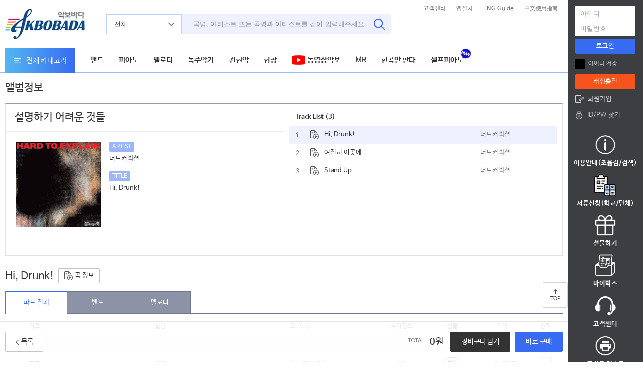

--- FILE ---
content_type: text/html;charset=UTF-8
request_url: https://www.akbobada.com/albumdetailedpage.html?albumID=56628
body_size: 169059
content:








<meta http-equiv="X-UA-Compatible" content="IE=edge" />
<meta http-equiv="Content-Type" content="text/html; charset=utf-8" />
<meta name="title" content="앨범 : 설명하기 어려운 것들 }" />
<meta name="keywords" content="설명하기 어려운 것들 앨범 "/>
<meta name="description" content="설명하기 어려운 것들 앨범 상세정보입니다."  />
<meta name="classification" content="앨범"/>

<title>앨범정보 : 악보바다</title>

<!-- header.html include -->




<!DOCTYPE html PUBLIC "-//W3C//DTD XHTML 1.0 Transitional//EN" "http://www.w3.org/TR/xhtml1/DTD/xhtml1-transitional.dtd">
<html lang="ko" xmlns="http://www.w3.org/1999/xhtml">

<head>
<meta http-equiv="X-UA-Compatible" content="IE=edge" />
<link rel="icon" href="/favicon.ico"  type="image/x-icon" /> 
<link rel="shortcut icon" type="image/x-icon" href="/favicon.ico" />

<link rel="alternate"  media="only screen and (max-width: 640px)"  href="https://m.akbobada.com" />


<link href="https://fonts.googleapis.com/css?family=Lato:300,300i,400,400i,700,700i" rel="stylesheet" />


<script async src="https://www.googletagmanager.com/gtag/js?id=G-LWHD8L5MBH"></script>
<script>
  window.dataLayer = window.dataLayer || [];
  function gtag(){dataLayer.push(arguments);}
  gtag('js', new Date());

  gtag('config', 'G-LWHD8L5MBH');
</script>



<link rel="stylesheet" href="/akbobada/common/css/fonts.css" />


	<link rel="stylesheet" href="/akbobada/common/css/common.css?var=11" />



<!-- <script data-ad-client="ca-pub-7450807702424101" async src="https://pagead2.googlesyndication.com/pagead/js/adsbygoogle.js"></script> -->
<script type="text/javascript" src="/akbobada/common/js/googleAssay.js"></script>
<script type="text/javascript" src="/akbobada/common/js/jquery-1.8.1.min.js"></script>
<script type="text/javascript" src="/akbobada/common/js/slides.min.jquery.js"></script>
<link rel="stylesheet" href="/akbobada/common/css/slick.css" />
<script type="text/javascript" src="/akbobada/common/js/slick.min.js"></script>

<link rel="stylesheet" href="/akbobada/common/css/carousel.css" />
<script type="text/javascript" src="/akbobada/common/js/carousel.js?ver=3"></script>
<meta name="naver-site-verification" content="ddb3c3e069856c695b72c0ad490df660e6a8ef88" />
<meta name="naver-site-verification" content="49d7ed2f0e12ea8fed4af7ea4d4493e745e930aa" />

</head>


<!-- header include -->

<script type="text/javascript">

var clickGubun=0;
var backTime =0;
var backTime1 =0;
    
$(document).ready(function($) {	
	
	
	var size = {width: window.innerWidth || document.body.clientWidth, height: window.innerHeight || document.body.clientHeight}

	if(size.width < 1280){
		var resize = 1130 - (1280 - size.width);
		
		$('.container').height((resize*2)+"px");
		$('.container_wrap').width(resize+"px");
		$('.container_wrap').width(resize+"px");
		$('.container_wrap').css('float','left');
		$('.container_wrap').css('text-align','left');
		$('.container_wrap').height((resize*2)+"px");
		
		$('.cont_btns').width(resize+"px");
		$('.inner').width(resize+"px");
		$('.part_menu').width(resize+"px");
		$('.footer').width(resize+"px");
		$('.footer_sitemap').width(resize+"px");
		$('.footer_wrap').width(resize+"px");
		
		if(resize < 900){
			$('.tab_cont').width(resize+"px");
			$('.tab_cont').css('float','left');
		
			$('#col1').width("");
			$('#col3').width("");
			$('#col4').width("");
			$('#col5').width("");
			$('#col6').width("");
			$('#col7').width("");
			$('#col8').width("");
			
		}
	}
	
	
	
	
	
});
    
function addCart(mid){
	clickGubun ++;
        
	if(""==''){
    	alert("먼저 로그인 하셔야 됩니다.");
        loadLoginAgin();
        return false;
    }
        
    if( $("[name='partIds']:checked").attr("checked")!="checked"){
    	alert('구입하실 악보를 확인하시고 체크박스에 \n표시를 해주셔야 결재진행이 가능합니다.');
        return false;
    }
        
    if(clickGubun==1){
    	$("#form3").submit();	
    }    
}
    
    
function getArtistnames(akboId,artistname){
	var artname = $("#artist"+akboId).val();
    artname+=artistname+",";
    $("#artist"+akboId).attr("value",artname);
}
    
function getArtistnames1(akboId,artistname){
	var artname = $("#artist1"+akboId).val();
    artname+=artistname+",";
    $("#artist1"+akboId).attr("value",artname);
}
    
function searchArtistname(akboId){
	alert($("#artist"+akboId).val());
   	$("#artists").attr("value",$("#artist"+akboId).val());
}
    
function searchArtistname1(akboId){
    alert($("#artist1"+akboId).val());
    $("#artists1").attr("value",$("#artist1"+akboId).val());
}
    
function isShowAlbum(albumCount){	
	if(albumCount=='0')
    	$("#albumartist").hide();
}
        
function isExsitPart(partId){    
	var agt = navigator.userAgent.toLowerCase();
	var agtOs =navigator.appVersion;
	        
	var comW = window.screen.availHeight;
        
	if(agtOs.indexOf("Mac") != -1){
		comW = comW-10;
	}else{     
		if(agt.indexOf("chrome") != -1){
			comW = comW-60;
		}else{
			comW = comW-40;
		}	
	}
        
    window.open('pdf.html?partID='+partId+'&bought=0','pop_testpdf','top=0,left=0,width=820px, height='+comW+', resizable=yes scrollbars=yes');
}
    

function isAkboRight(gubun,obj,id){	
	
    
	if($(obj).attr("checked")=="checked"&& (gubun==1 || gubun=='Z ' || gubun=='Y ')){
		alert("선택하신 악보는 카피케어코리아와의 저작권 관리계약에 따라\n구입 후 1주일 동안 프린트 가능합니다.");
	}
}
       
function snsInsert(type){
	if(type ==1){
		var snsTitle = "http://www.akbobada.com/albumdetailedpage.html?albumID=56628";
		document.go_commentform.u.value = snsTitle;
		window.open('','recom','scrollbars=yes,status=no,toolbar=no,resizable=0,location=no,menu=no,width=600,height=300,left=400, top=250');
		document.go_commentform.action = "http://www.facebook.com/sharer.php?u=" +snsTitle;
		document.go_commentform.target = "recom";
		document.go_commentform.submit();
	}else if(type ==2){
		document.go_commentform.url.value="";
		var title = "설명하기 어려운 것들 앨범 | 악보바다가 추천해드립니다.  http://www.akbobada.com/albumdetailedpage.html?albumID=56628";
		document.go_commentform.text.value = title;
		window.open('','recom','scrollbars=yes,status=no,toolbar=no,resizable=0,location=no,menu=no,width=600,height=300,left=400, top=250');
		document.go_commentform.action = "https://twitter.com/intent/tweet?text="+title;
		document.go_commentform.target = "recom";
		document.go_commentform.submit();
	}else if(type ==3){
		window.open('','recom','scrollbars=yes,status=no,toolbar=no,resizable=0,location=no,menu=no,width=600,height=300,left=400, top=250');
		document.go_commentform.action = "http://me2day.net/posts/new";
		document.go_commentform.target = "recom";
		document.go_commentform.submit();
	}else if(type ==4){
		window.open('','recom','scrollbars=yes,status=no,toolbar=no,resizable=0,location=no,menu=no,width=600,height=350,left=400, top=250');
		document.go_commentform.action = "shareEmail.html?emailContent="+document.go_commentform.emailContent.value+"&url=http://www.akbobada.com/musicDetail.html?musicID=";
    // 	document.go_commentform.method = "POST";
		document.go_commentform.target = "recom";
		document.go_commentform.submit();
	}	 	
}
                
$(document).ready(function(){
    $("[id^=pg_]").removeClass("on");
    $("#pg_1").addClass("on");
});
var part_arr = new Array();

$(document).ready(function(){
    //키를 누르거나 떼었을때 이벤트 발생
    // ch_song_
    /* $("input").bind('keyup keydown',function(){
        inputNumberFormat(this);
    }); */
    
    $("[id^=chec_song]").on('click',function(){
        
        var price = $(this).attr("price");
        var total_price = 0;
        $("[id^=chec_song]").each(function(i){
            if($(this).is(":checked")){
                var price = $(this).attr("price");
                total_price += parseInt(price);
            }
        });

        $("#part_price_view").text(comma(total_price));
        
    });

    //입력한 문자열 전달
    function inputNumberFormat(obj) {
        obj.value = comma(uncomma(obj.value));
    }
        
    //콤마찍기
    function comma(str) {
        str = String(str);
        return str.replace(/(\d)(?=(?:\d{3})+(?!\d))/g, '$1,');
    }

    //콤마풀기
    function uncomma(str) {
        str = String(str);
        return str.replace(/[^\d]+/g, '');
    }

    //숫자만 리턴(저장할때)
    //alert(cf_getNumberOnly('1,2./3g')); -> 123 return
    function cf_getNumberOnly (str) {
        var len      = str.length;
        var sReturn  = "";

        for (var i=0; i<len; i++){
            if ( (str.charAt(i) >= "0") && (str.charAt(i) <= "9") ){
                sReturn += str.charAt(i);
            }
        }
        return sReturn;
    }
    
    //다음페이지로 넘어갈떄 체크된거 전부 없애기
    function unCheckAll(){
        $("[id^=chec_song]").prop("checked",false);
    }
});

$(document).ready(function(){
    $("[id^=pg_]").removeClass("on");
    $("#pg_1").addClass("on");
   
});

var part_arr = new Array();
function hideTrMenu(){

    if(b == "0"){
        $("#part_btr").hide();
    }
    if(p == "0"){
        $("#part_ptr").hide();
    }
    if(m == "0"){
        $("#part_mtr").hide();
    }
    if(o == "0"){
        $("#part_otr").hide();
    }
    if(c == "0"){
        $("#part_ctr").hide();
    }
    if(a == "0"){
        $("#part_atr").hide();
    }
    if(o == "0"){
        $("#part_otr").hide();
    }
    if(u == "0"){
        $("#part_utr").hide();
    }
    if(s == "0"){
        $("#part_str").hide();
       
    }
    if(z == "0"){
        $("#part_rtr").hide();
    }
    
}

function appendTr(tar){
   
    var html ="";
    var u_tar = tar.toUpperCase();
    
    if(tar == "b"){
        b = 0;
    }
    if(tar == "p"){
        p = 0;
    }
    if(tar == "m"){
        m = 0;
    }
    if(tar == "o"){
        o = 0;
    }
    if(tar == "c"){
        c = 0;
    }
    if(tar == "a"){
        a = 0;
    }
    if(tar == "u"){
        u = 0;
    }
    if(tar == "s"){
        s = 0;
    }
    if(tar == "z"){
        z = 0;
    }
   
    if(b == "1"){
       html += '<tr class="gubun_tr_B tit "  id="part_btr">';
       html += $("#part_btr").html();
       html +='</tr>'
    }
    if(p == "1"){
        html += '<tr class="gubun_tr_P tit "  id="part_ptr">';
        html += $("#part_ptr").html();
        html +='</tr>'
    }
    if(m == "1"){
        html += '<tr class="gubun_tr_M tit "  id="part_mtr">';
        html += $("#part_mtr").html();
        html +='</tr>'
    }
    if(o == "1"){
        html += '<tr class="gubun_tr_O tit "  id="part_otr">';
        html +=  $("#part_otr").html();
        html +='</tr>'
    }
    if(c == "1"){
        html += '<tr class="gubun_tr_C tit "  id="part_ctr">';
        html += $("#part_ctr").html();
        html +='</tr>'
    }
    if(a == "1"){
        html += '<tr class="gubun_tr_A tit "  id="part_atr">';
        html += $("#part_atr").html();
        html +='</tr>'
    }
   
    if(u == "1"){
        html += '<tr class="gubun_tr_U tit "  id="part_utr">';
        html += $("#part_utr").html();
        html +='</tr>'
    }
    if(s == "1"){
        html += '<tr class="gubun_tr_S tit "  id="part_str">';
        html += $("#part_str").html();
        html +='</tr>'
    
    }
    if(z == "1"){
        html += '<tr class="gubun_tr_Z tit "  id="part_ztr">';
        html += $("#part_ztr").html();
        html +='</tr>'
    }

    $(".gubun_"+u_tar+"").after(html);
 
    if(tar == "b"){
        b = 1;
    }
    if(tar == "p"){
        p = 1;
    }
    if(tar == "m"){
        m = 1;
    }
    if(tar == "o"){
        o = 1;
    }
    if(tar == "c"){
        c = 1;
    }
    if(tar == "a"){
        a = 1;
    }
    if(tar == "u"){
        u = 1;
    }
    if(tar == "s"){
        s = 1;
    }
    if(tar == "z"){
        z = 1;
    }
}
function movePart(target,tar){    
    
		if(target == "pg_10"){
	
			$("[id^=pg_]").removeClass("on");
			$("#"+target+"").addClass("on");
			
			$("#part_btr").hide();
			$("#part_ptr").hide();
			$("#part_mtr").hide();
			$("#part_str").hide();
			$("#part_otr").hide();
			$("#part_ctr").hide();
			$("#part_utr").hide();
			$("#part_rtr").hide();
			
			$(".gubun_B").hide();
			$(".gubun_P").hide();
			$(".gubun_M").hide();
			$(".gubun_O").hide();
			$(".gubun_C").hide();
			$(".gubun_S").hide();
			$(".gubun_U").hide();
			$(".gubun_R").hide();
			
			$(".gubun_B_sub").hide();
			$(".gubun_P_sub").hide();
			$(".gubun_M_sub").hide();
			$(".gubun_O_sub").hide();
			$(".gubun_C_sub").hide();
			$(".gubun_S_sub").hide();
			$(".gubun_U_sub").hide();
			$(".gubun_R_sub").hide();
			
			$("#mrInfoText").hide();
			$("#chorusInfoText").show();
			
			
		}else{
		var partClassDi = "";
		partClassDi = partClassDi.toLowerCase();
		if(partClassDi.indexOf('b') >-1 ){$("#part_btr").show();}
		if(partClassDi.indexOf('p') >-1 ){$("#part_ptr").show();}
		if(partClassDi.indexOf('m') >-1 ){$("#part_mtr").show();}
		if(partClassDi.indexOf('s') >-1 ){$("#part_str").show();}
		if(partClassDi.indexOf('o') >-1 ){$("#part_otr").show();}
		if(partClassDi.indexOf('c') >-1 ){$("#part_ctr").show();}
		if(partClassDi.indexOf('u') >-1 ){$("#part_utr").show();}
		if(partClassDi.indexOf('r') >-1 ){$("#part_rtr").show();}
		
		$(".gubun_B").show();
		$(".gubun_P").show();
		$(".gubun_M").show();
		$(".gubun_O").show();
		$(".gubun_C").show();
		$(".gubun_S").show();
		$(".gubun_U").show();
		$(".gubun_R").show();
		
		$(".gubun_B_sub").show();
		$(".gubun_P_sub").show();
		$(".gubun_M_sub").show();
		$(".gubun_O_sub").show();
		$(".gubun_C_sub").show();
		$(".gubun_S_sub").show();
		$(".gubun_U_sub").show();
		$(".gubun_R_sub").show();
		
	
		
		var html = $("#tbody").html();    
	    t_lower = tar.toLowerCase();

	    $("[id^=pg_]").removeClass("on");
	    $("#"+target+"").addClass("on");
	    
	    // tr 에 클래스 on 여부 확인
	    var trTarget = "part_" +tar.toLowerCase() + "tr";
	    
	    $("[id^=part_]").removeClass("on");
	    $("#"+trTarget+"").addClass("on");
	    $("[id^=part_] button").attr("title", "세부 파트 보기");
	    $("#"+trTarget+" button").attr("title", "세부 파트 닫기");
	  
	    $(".gubun_"+tar+"").show();
	    $("[class^=gubun]").each(function(){

			var id = $(this).attr("id");
			
			if(id == trTarget){
			   
			}else if(id != trTarget && id != undefined && id){
			    $(this).removeClass("on");
			}
		});
		$("[id^=s_]").each(function(){
			var id = $(this).attr("id");
			if(id =="s_"+tar || id == "s_"+tar+"_sub" || id == "s_M"){
			    $(this).show();
			}else{
			    $(this).hide();
			}
		});
		
		$('#mrInfoText').hide();
	    $(".gubun_"+tar+"_sub").show();
 if( tar == "all"){
	    	
	    	var mrCheck = $('#pg_9').is(':visible');
	    	if(mrCheck == true){
	    		$('#mrInfoText').show();	
	    	}
	    	$("[id^=part_]").addClass("on");
	        $("[class^=gubun_]").show();
	        hideTrMenu();
	        
	        
	        var tarLower = tar.toLowerCase();
	        
	        
	        $(".gubun_R").insertAfter("#part_All");
	    	$("#part_rtr").insertAfter("#part_All");
	        
	    	$(".gubun_U").insertAfter("#part_All");
	    	$("#part_utr").insertAfter("#part_All");
	    	
	    	$(".gubun_C").insertAfter("#part_All");
	    	$("#part_ctr").insertAfter("#part_All");
	    	
	    	$(".gubun_O").insertAfter("#part_All");
	    	$("#part_otr").insertAfter("#part_All");
	    	
	    	$(".gubun_S").insertAfter("#part_All");
	    	$("#part_str").insertAfter("#part_All");
	    	
	    	$(".gubun_M").insertAfter("#part_All");
	    	$("#part_mtr").insertAfter("#part_All");
	    	
	    	$(".gubun_P").insertAfter("#part_All");
	    	$("#part_ptr").insertAfter("#part_All");
	        
	    	$(".gubun_B").insertAfter("#part_All");
	    	$("#part_btr").insertAfter("#part_All");
	        
	    	
	    	
	    	
	        
	    } else if(tar == "R") {
	    	$('#mrInfoText').show();
	    	$('#part_mtr').addClass("on");
	    	$("#part_mtr button").attr("title", "세부 파트 닫기");
	    	
	    	$(".gubun_R").insertAfter("#part_All");
	    	$("#part_rtr").insertAfter("#part_All");
			
	    	
	    } else{
	    	$('#part_mtr').addClass("on");
	    	$("#part_mtr button").attr("title", "세부 파트 닫기");
	    	
	    	var tarLower = tar.toLowerCase();
	    	$(".gubun_"+tar).insertAfter("#part_All");
	    	$("#part_"+tarLower+"tr").insertAfter("#part_All");
	    }
		
		
	}
	

}

function part_toggle(t){
    var target = t;
    
    var trTarget = "part_"+target.toLowerCase() +"tr";
    if( $("#"+trTarget+"").hasClass("on") ){
        $("#"+trTarget+"").removeClass("on");
        $("#"+trTarget+" button").attr("title","세부 파트 보기");
        $("[class^=gubun_"+target+"]").toggle();
    }else{
        $("#"+trTarget+"").addClass("on");
        $("#"+trTarget+" button").attr("title","세부 파트 닫기");
        $("[class^=gubun_"+target+"]").toggle();
    }
}

var backTime =0;
var backTime1 =0;

function selCart32(mid){
	var a = "";
	$("input[name='partIds']:checkbox:checked").each(function(){ 
		a += $(this).attr("value");
	}) ;
	if(mid==undefined ||  mid==''){
		alert("먼저 로그인 하셔야 됩니다！");
		loadLoginAgin();
	}else if(a == ""){
		alert("곡이 선택되지 않았습니다.\n구매하고자 하는 컨텐츠를 체크하신 후\n[장바구니 담기] 혹은 [바로구매]를 클릭해주시기 바랍니다.");
		return false;
	}else{
        var price = "";
        $("[id^=chec_song]").each(function(){
            if($(this).is(":checked")){
                price = $(this).attr("price");
                if(price == 0){
                  
                }
            }
        });
		var partId = "";
 		$("input[name='partIds']:checked").each(function(){
 			partId+= $(this).val()+","; 
         });
 	
 		var d = new Date();
 		backTime1 = d.getHours()+""+d.getMinutes()+""+d.getSeconds();
 		
 		if( (backTime1 - backTime) >1 ){	
 			$.ajax({
 				type : "POST",
 				url : "/mypage/savewish32.html",
 				data : {partId: partId },
 				dataType : "json",
 				error : function() {
 				},
 				success : function(data) {
 					$("#wishCnt32").html("("+data+")");
 					$("#wishStr").html("("+data+")");
 					$("#bucket_in").fadeIn(10);
 					$("#bucket_in").fadeOut(4000);
 				}
 			});
	 		backTime = backTime1;
 		}
	}	
}


</script>

<body>
	<div id="wrap">
		<div id="skip_nav">
			<ul>
				<li><a href="#gnb">메뉴</a></li>
				<li><a href="#aside">내정보</a></li>
				<li><a href="#container">본문</a></li>
				<li><a href="#footer">하단정보</a></li>
			</ul>
		</div>
		<!-- header gnb -->
        







<meta http-equiv="X-UA-Compatible" content="IE=edge" />
<script type="text/javascript" src="https://wcs.naver.net/wcslog.js"> </script>
<script type="text/javascript" src="/akbobada/common/js/slides.min.jquery.js"></script>
<script type="text/javascript" src="/akbobada/common/js/cookie.js"></script>
<script type="text/javascript" src="/akbobada/common/js/script.js"></script>
<script type="text/javascript" src="/akbobada/common/js/initMoving.js"></script>
<script type="text/javascript" src="/akbobada/common/js/googleAssay2.js"></script>
<script type="text/javascript" src="/akbobada/common/js/jquery.alsEN-1.0.js?var=13"></script>
<script type="text/javascript" src="/akbobada/common/js/jquery.alsEN-1.0.min.js?var=13"></script>
<link rel="stylesheet" href="/akbobada/common/css/als_demo.css?var=1" />



<script type="text/javascript" src="/akbobada/common/js/konanSearch/jquery-ui-1.9.2.custom.js"></script>
<script type="text/javascript" src="/akbobada/common/js/konanSearch/jquery.konan.sf-ko.js"></script>
<script type="text/javascript" src="/akbobada/common/js/konanSearch/jquery.konan.sf.js"></script>




<script type="text/javascript">


    var scale = 1;

    function zoomIn(){
        scale *= 1.2;
        zoom();
    }

    function zoomOut(){
        scale /= 1.2;
        zoom();
    }

    function zoom(){

        document.body.style.zoom = scale;
    }



    function searchId(){
        window.location.href = '/member/idSearch.html';
    }

    var vpath="";
    var timeout         = 500;
    var closetimer		= 0;
    var ddmenuitem      = 0;

    function jsddm_open()
    {	jsddm_canceltimer();
        jsddm_close();
        ddmenuitem = $(this).find('ul').eq(0).css('visibility', 'visible');}

    function jsddm_close()
    {	if(ddmenuitem) ddmenuitem.css('visibility', 'hidden');}

    function jsddm_timer()
    {	closetimer = window.setTimeout(jsddm_close, timeout);}

    function jsddm_canceltimer()
    {	if(closetimer)
    {	window.clearTimeout(closetimer);
        closetimer = null;}}

    $(document).ready(function()
    {	$('#jsddm > li').bind('mouseover', jsddm_open);
        $('#jsddm > li').bind('mouseout',  jsddm_timer);
    });

    document.onclick = jsddm_close;

    //use for menu mouseover .etc
    var now_set = '0';
    function pressNavMenu(str){
        if(now_set != str){
            now_set = str;
            $('.sNavi').slideUp();
            $('#subm'+str).stop(true, true).slideDown(300);
        }
    }

    function showPrice(price){
        if(price==3000){
            document.getElementById("strong").innerHTML=formatCurrencyTenThou(3000);
            document.getElementById("price1").innerHTML=formatCurrencyTenThou(3000);
            document.getElementById("price2").innerHTML=0;
            document.getElementById("price3").innerHTML=formatCurrencyTenThou(3000);
        }else{
            document.getElementById("price1").innerHTML= formatCurrencyTenThou((price-0)*10/11);
            document.getElementById("price2").innerHTML=  formatCurrencyTenThou((price-0)/11);
            document.getElementById("price3").innerHTML=   formatCurrencyTenThou(price/11*10);
            document.getElementById("strong").innerHTML= formatCurrencyTenThou((price-0)*10/11 );
        }
    }

    /**
     * Numeric format into form
     */
    function formatCurrencyTenThou(num) {
// 		alert("num: "+num);
        num = num.toString().replace(/$|\,/g,'');
        if(isNaN(num))
            num = "0";
        sign = (num == (num = Math.abs(num)));
        num = Math.floor(num*10+0.50000000001);
        cents = num%10;
        num = Math.floor(num/10).toString();
        for (var i = 0; i < Math.floor((num.length-(1+i))/3); i++)
            num = num.substring(0,num.length-(4*i+3))+','+
                num.substring(num.length-(4*i+3));
        return (((sign)?'':'-') + num);
    }

    function setTopMenuCss(gubun){
        if(gubun==1)
            $("#topMenu1").attr("class","on");
        else if(gubun==2)
            $("#topMenu2").attr("class","on");
        else if(gubun==3)
            $("#topMenu3").attr("class","on");
        else if(gubun==4)
            $("#topMenu4").attr("class","on");
        else
            $("#topMenu0").attr("class","on");
    }

    function isManager(code){
        if(code==9){
            $("#mauth1").css("display","block");
            $("#mauth2").css("display","block");
            $("#mauth3").css("display","block");
        }else if(code==1||code==''){
            $("#mauth1").css("display","none");
            $("#mauth2").css("display","none");
            $("#mauth3").css("display","none");
        }
    }


    // 	$(function() {
    // 		var ksf_ip = "http://218.153.6.24:7612";
    // 		// 자동완성
    // 		$("#keyword").autocomplete({
    // 			source: ksf_ip + "/ksf/api/suggest?target=complete"
    // 			,mode: "sc" 		// t / s / e / c
    // 			,domain_no:0	// t:0, sce:1
    // 			,max_count:100
    // 		});

    // 		/* $("#kwd").on("autocompleteselect", function(event, ui) {
    // 			$("#kwd").val(ui.item[0]);
    // 			$("form[name=topSearchForm]").submit();
    // 		}); */
    // 	});


    function akboInfo(akboId, partId) {
        if(partId == undefined) {
            window.open(vpath+'/lyricDetail.html?recommend=' + akboId, '가사보기', 'scrollbars=no, status=no, toolbar=no, resizable=0, location=no, menu=no, width=420, height=600');
        }
        else {
            window.open(vpath+'/lyricDetail.html?recommend=' + akboId + "&&partid=" + partId, '가사보기', 'scrollbars=no, status=no, toolbar=no, resizable=0, location=no, menu=no, width=420, height=600');
        }
    }

    function setOstTag(gubun,ostId){
        if(gubun=='01'){
            $("#ostName"+ostId).append("드라마명");
            $("#ostMaker"+ostId).append("방송사");
            $("#ostCharactor"+ostId).append("출연자");
            $("#issueYear"+ostId).append("제작년도 ");
        }else if(gubun=='02'){
            $("#ostName"+ostId).append("영화명");
            $("#ostMaker"+ostId).append("감독");
            $("#ostCharactor"+ostId).append("배우");
            $("#issueYear"+ostId).append("개봉일");
        }else if(gubun=='03'){
            $("#ostName"+ostId).append("게임명");
            $("#ostMaker"+ostId).append("제작사");
            $("#ostCharactor"+ostId).append("캐릭터");
            $("#issueYear"+ostId).append("제작년도");
        }else if(gubun=='04'){
            $("#ostName"+ostId).append("애니메이션명");
            $("#ostMaker"+ostId).append("방송사");
            $("#ostCharactor"+ostId).append("캐릭터");
            $("#issueYear"+ostId).append("제작년도");
        }else if(gubun=='05'){
            $("#ostName"+ostId).append("광고명");
            $("#ostMaker"+ostId).append("광고주");
            $("#ostCharactor"+ostId).append("광고모델");
            $("#issueYear"+ostId).append("제작년도");
        }else if(gubun=='06'){
            $("#ostName"+ostId).append("그외");
            $("#ostMaker"+ostId).append("방송/제작사");
            $("#ostCharactor"+ostId).append("출연자");
            $("#issueYear"+ostId).append("제작년도");
        }else if(gubun=='07'){
            $("#ostName"+ostId).append("뮤지컬명");
            $("#ostMaker"+ostId).append("제작사");
            $("#ostCharactor"+ostId).append("배우");
            $("#issueYear"+ostId).append("제작년도");
        }else if(gubun=='08'){
            $("#ostName"+ostId).append("방송명");
            $("#ostMaker"+ostId).append("방송사");
            $("#ostCharactor"+ostId).append("출연자");
            $("#issueYear"+ostId).append("제작년도");
        }
    }

    function getVodLeovel(vodLevel){
        if(vodLevel=='1')
            return '중급';
        else if(vodLevel=='0')
            return '초급';
        else if(vodLevel=='2')
            return '고급';
    }

    //show secondary menu list,when mouse move in
    function BpressNavMenu(s)
    {
        $(".ssNavi").hide();
        $("#ssub"+s).show();
    }
    //when mouse move out,hide its sec menu
    function BhideNavMenu(s)
    {
        if(s=='0')
            $(".ssNavi").hide();
        else
            $("#ssub"+s).hide();
    }
    var tp="";
    //show Score
    function showScore(){
        if($("#scorediv").length>0){
            $("#scoreImg").attr("src",tp+"/akbobada/images/common/ico/btn_arr.gif");
            $("#scorediv").remove();
        }else{
            $("#scoreImg").attr("src",tp+"/akbobada/images/common/ico/btn_up.gif");
            //$("body:eq(0)").append("<div id='scorediv' style='width:254px;position:absolute;top:25px;right:20%;z-index:99999;'></div>");
            $("#score").append("<div id='scorediv' style='width:254px;position:absolute;top:25px;right:20%;z-index:99999;'></div>");
        }
        $("#scorediv").load("/showScore.html");
    }

    $(document).ready(function(){
        var mid = '';
        var mState = getCookie("mState");
        //The user has quit
        if("2"==mState){
            if (confirm("귀하의 아이디("+mid+")는 탈퇴대기 상태입니다.\r\n탈퇴대기 해제 또는 재이용을 원하시면\r\확인 버튼을 눌러주세요. \r\n문의사항이 있으시면 고객센터로 연락주세요\r\n(해당 아이디로는 재가입이 불가능합니다)")){
                delCookie("mState");
                window.location.href="/my_retreat.html";
            }else{
                delCookie("mState");
                window.location.href="/j_spring_security_logout";
            }
        }else{
            var mcertification = getCookie("mcertification");
// 		if(mcertification=="N"){
            
// 		}
            delCookie("mcertification");

            //Whether to use the temporary password to log in
            // var flag = getCookie("prompt");
            //	if(flag=="Y"){
            // window.showModalDialog('/member/temporaryPwd.html',"", 'dialogWidth:380px;dialogHeight:220px;scroll:no;resizable:no');
            //		window.open('/member/temporaryPwd.html', '', 'scrollbars=no, status=no, toolbar=no, resizable=0, location=no, menu=no, top=300,left=500,width=380,height=220');
            //		delCookie("temporaryPwd");
            //		delCookie("prompt");
            //	}
            //Whether to use the temporary password to log in
            var flag = "";
            if(flag!=""){
                if( flag.split(",")[0]=="Y" &&  flag.split(",")[1]==""){
                    window.open('/member/temporaryPwd.html', '', 'scrollbars=no, status=no, toolbar=no, resizable=0, location=no, menu=no, top=300,left=500,width=380,height=220');
                }
            }
        }
    });
    function goauthentication(){
        window.location.href="/mypage/my_certification.html";
    }
    function changeinfo(){
        window.location.href="/mypage/my_m.html";
    }

    function total_menu(id){
        var $target = $("#"+id+"");
        if($target.hasClass("on")){
            $target.removeClass("on");
            $(".all_menu").hide();
        }else{
            $target.addClass("on");
            $(".all_menu").show();
        }
    }

    function searchList1(){
        var secWord = $("#keyword").val();

        var aig1 = '<';
        var aig2 = '>';

        var secWord32 = $("#keyword").val();
        secWord32 = secWord32.replace(/ /gi, "");

        if(secWord32 == "한곡만판다"){
            window.location.href="/OneSongAkboList.html";
            return false;
        }


        secWord =  secWord.replace(/(^\s*)|(\s*$)/g, "");
        if(secWord=='')
        {
            alert("검색어를 입력해 주십시요");
            $("#keyword").val("");
            $("#keyword").focus();
            return;
        }else{
// 			localStorage.setItem("searchWord1212",secWord);
            sub();
        }

    }

    function closeVod(){
        alert("서비스 준비중입니다. 감사합니다.");
        return false;
    }

    function goCategory(url, isTargetUrl){
        if(""!==""){
            window.location.href=""+url;
        }else{
            alert("먼저 로그인 하셔야 합니다.");
            if(isTargetUrl !== undefined){
                loadLoginAgin(url);
            }
            else {
                loadLoginAgin('');
            }
        }
    }

    function strEllipsis(str, limit){
        if(str == null || str == undefined){
            return "";
        }

        if(str.length > limit){
            str = str.substring(0,limit);
            str = str + "...";
        }

        return str;
    }

</script>
<script type="text/javascript" src="/akbobada/common/js/gnbscript.js?var=22"></script>
<header id="header" class="header">
    <div class="header_inner">
        <div class="logo"><a href="/mainIndex.html"><img src="/akbobada/common/images/img_header_logo.png" alt="악보바다" /></a></div>
        <div class="h_search input_group">
            <div class="dropdown_area">
                <!-- 드롭다운메뉴 보이는 클래스 : on -->
                <button type="button" class="btn_dropdown" id="dropDown" onclick="javascript:$(this).toggleClass('on');"  > 전체  <i class="ico ico_down"></i></button>
                <!-- 드롭다운 메뉴 -->
                <div class="dropdown_menu" style="width: 180px; height: 400px;" onmouseleave="javascript:$('#dropDown').removeClass('on');">
                    <ul class="list">
                        <li><a style="cursor: pointer;" onclick="searchCtegorySelect('90', '전체');" class="btn_dm">전체</a></li>
                        <li>
                            <a style="cursor: pointer;" onclick="searchCtegorySelect32('1');" class="btn_dm"><span class="badge b_c_sty01">B</span>밴드 <font size="1"><span id="thega1">▲</span></font> </a>
                            <div class="sub_menu" id="bsCategory" >
                                <ul class="list">
                                    <li><a style="cursor: pointer;" onclick="searchCtegorySelect('01', '기타');" class="btn_dm">- 기타, 통기타</a></li>
                                    <li><a style="cursor: pointer;" onclick="searchCtegorySelect('02', '베이스');" class="btn_dm">- 베이스</a></li>
                                    <li><a style="cursor: pointer;" onclick="searchCtegorySelect('03', '드럼');" class="btn_dm">- 드럼</a></li>
                                    <li><a style="cursor: pointer;" onclick="searchCtegorySelect('08', '드럼-쉬워요');" class="btn_dm">- 드럼-쉬워요</a></li>
                                    <li><a style="cursor: pointer;" onclick="searchCtegorySelect('04', '건반');" class="btn_dm">- 건반</a></li>
                                    <!-- 											<li><a style="cursor: pointer;" onclick="searchCtegorySelect('05', '통기타');" class="btn_dm">- 통기타</a></li> -->
                                    <li><a style="cursor: pointer;" onclick="searchCtegorySelect('06', '우쿨렐레');" class="btn_dm">- 우쿨렐레</a></li>
                                </ul>
                            </div>
                        </li>
                        <li>
                            <a style="cursor: pointer;" onclick="searchCtegorySelect32('2');" class="btn_dm"><span class="badge b_c_sty01">P</span>피아노 <font size="1"><span id="thega2">▼</span></font></a>
                            <div class="sub_menu" id="psCategory" style="display: none;">
                                <ul class="list">
                                    <li><a style="cursor: pointer;" onclick="searchCtegorySelect('11', '피아노');" class="btn_dm">- 피아노2단, 3단</a></li>
                                    <li><a style="cursor: pointer;" onclick="searchCtegorySelect('14', '피아노-쉬워요');" class="btn_dm">- 피아노-쉬워요</a></li>
                                    <li><a style="cursor: pointer;" onclick="searchCtegorySelect('16', '연탄곡');" class="btn_dm">- 연탄곡</a></li>
                                </ul>
                            </div>
                        </li>
                        <li>
                            <a style="cursor: pointer;" onclick="searchCtegorySelect('15', '멜로디');" class="btn_dm"><span class="badge b_c_sty01">M</span>멜로디</a>

                        </li>
                        <li>
                            <a style="cursor: pointer;" onclick="searchCtegorySelect32('4');" class="btn_dm"><span class="badge b_c_sty01">S</span>독주악기 <font size="1"><span id="thega4">▼</span></font></a>
                            <div class="sub_menu" id="ssCategory" style="display: none;">
                                <ul class="list">
                                    <li><a style="cursor: pointer;" onclick="searchCtegorySelect('20', '하모니카');" class="btn_dm">- 하모니카</a></li>
                                    <li><a style="cursor: pointer;" onclick="searchCtegorySelect('21', '관악기');" class="btn_dm">- 관악기</a></li>
                                    <li><a style="cursor: pointer;" onclick="searchCtegorySelect('22', '현악기');" class="btn_dm">- 현악기</a></li>
                                    <li><a style="cursor: pointer;" onclick="searchCtegorySelect('28', '국악기');" class="btn_dm">- 국악기</a></li>
                                </ul>
                            </div>
                        </li>
                        <li>
                            <a style="cursor: pointer;" onclick="searchCtegorySelect32('5');" class="btn_dm"><span class="badge b_c_sty01">O</span>관현악 &amp; 실내악 <font size="1"><span id="thega5">▼</span></font></a>
                            <div class="sub_menu" id="osCategory" style="display: none;">
                                <ul class="list">
                                    <li><a style="cursor: pointer;" onclick="searchCtegorySelect('25', '3중주');" class="btn_dm">- 3중주</a></li>
                                    <li><a style="cursor: pointer;" onclick="searchCtegorySelect('26', '4중주');" class="btn_dm">- 4중주</a></li>
                                    <li><a style="cursor: pointer;" onclick="searchCtegorySelect('23', '5중주 이상(편성)');" class="btn_dm">- 5중주 이상(편성)</a></li>
                                    <li><a style="cursor: pointer;" onclick="searchCtegorySelect('29', 'Etc');" class="btn_dm">- etc</a></li>
                                </ul>
                            </div>
                        </li>
                        <li>
                            <a style="cursor: pointer;" onclick="searchCtegorySelect32('6');" class="btn_dm"><span class="badge b_c_sty01">C</span>합창 <font size="1"><span id="thega6">▼</span></font></a>
                            <div class="sub_menu" id="csCategory" style="display: none;">
                                <ul class="list">
                                    <li><a style="cursor: pointer;" onclick="searchCtegorySelect('43', '혼성');" class="btn_dm">- 혼성</a></li>
                                    <li><a style="cursor: pointer;" onclick="searchCtegorySelect('42', '여성');" class="btn_dm">- 여성</a></li>
                                    <li><a style="cursor: pointer;" onclick="searchCtegorySelect('41', '남성');" class="btn_dm">- 남성</a></li>
                                    <li><a style="cursor: pointer;" onclick="searchCtegorySelect('44', '아카펠라');" class="btn_dm">- 아카펠라</a></li>
                                </ul>
                            </div>
                        </li>
                        <li><a style="cursor: pointer;" onclick="searchCtegorySelect('31', 'MR');" class="btn_dm">MR</a></li>
                        <li><a style="cursor: pointer;" onclick="searchCtegorySelect('M1', '동영상악보');" class="btn_dm">동영상악보</a></li>
                    </ul>
                </div>
            </div>
            <form id="searchFrm" method="GET" action="/searchAll.html" name="searchFrm">
                <div class="search_input">
                    <input type="text" class="input_text" id="keyword" autocomplete="off"  name="searchKeyword" onkeypress="if(event.keyCode==13){javascript:searchList1(); return false;}" value="" placeholder="곡명, 아티스트 또는 곡명과 아티스트를 같이 입력해주세요." maxlength="40"/>
                    <button type="button" class="btn_icon btn_search" onclick="sub()" ><i class="ico ico_search_b"></i></button>
                    <input type="hidden" name="searchFlag" value="10" id="searchFlag" value="0"/>
                    <input type="hidden" name="searchSecod" value="" id="searchSecod"/>
                    <input type="hidden" name="viewFlag" id="viewFlag" value="null"/>
                    <input type="hidden" name="artistOrderBy" id="artistOrderBy" value="null"/>
                    <input type="hidden" name="searchSelect" id="searchSelect" value="null"/>
                    <input type="hidden" name="searchSelectName" id="searchSelectName" value="null"/>
                </div>
            </form>
        </div>
        <div class="h_btns" style="width: 300px;">
            <div class="lang_btns">
                <ul>




                    <li><a href="/cscenter/cscenter.html" class="btn_n btn_txt btn_s">고객센터</a></li>
                    <li><a href="/applicationInfo1.html" class="btn_n btn_txt btn_s">앱설치</a></li>
                    <li><a href="/englishGuide.html" class="btn_n btn_txt btn_s">ENG Guide</a></li>
                    <li><a href="/chineseGuide.html" class="btn_n btn_txt btn_s">中文使用指南</a></li>

                </ul>

                <script>
                    $(document).ready(function(){

                        $('#lista2').show();

                        $("#lista2").als({
                            visible_items: 1,
                            scrolling_items: 1,
                            orientation: "vertical",
                            circular: "no",
                            autoscroll: "yes"
                        });


                    });
                </script>























            </div>





            <!-- 					<a href="#!" class="btn_event"> -->
            
            <!-- 					</a> -->
        </div>
    </div>
    <!-- 메뉴 -->
    <div id="gnb" class="gnb">
        <div class="inner">
            <div class="all_menu_wrap">
                <!-- 전체메뉴 보이는 클래스 : on -->
                







<!-- 전체메뉴 보이는 클래스 : on -->
	        <button type="button" class="btn_n btn_icon btn_all_menu" id="t_cate" onclick='total_menu(this.id);'><i class="ico ico_menu"></i>전체 카테고리</button>
	        <div class="all_menu">
	            <div class="inner">
	                <button type="button" class="btn_icon btn_close" onclick='javascript:$("#t_cate").removeClass("on");'><i class="ico ico_close_s"></i></button>
	                <ul class="list">
	                    <li>
							<dl>
								<dt class="tit"><a href="/part_g_view.html?catCode=B&groupCode=001" class="btn_sitemap">밴드</a></dt>
								<dd class="sub_menu">
									<ul class="list">
										<li><a href="/part_g_view.html?catCode=B&groupCode=01">기타</a></li>
										<li><a href="/part_g_view.html?catCode=B&groupCode=02">베이스</a></li>
										<li><a href="/part_g_view.html?catCode=B&groupCode=03">드럼</a></li>
										<li><a href="/part_g_view.html?catCode=B&groupCode=04">건반</a></li>
										<li><a href="/part_g_view.html?catCode=B&groupCode=05">통기타</a>&nbsp;&nbsp;/&nbsp;&nbsp;<a href="/part_g_view.html?catCode=B&groupCode=06">우쿨렐레</a></li>
									</ul>
								</dd>
							</dl>
	                    </li>
	                    <li style="max-height: 125px;">
	                        <dl>
	                            <dt class="tit"><a href="/part_g_view.html?catCode=M&groupCode=15" class="btn_sitemap">멜로디</a></dt>
	                            <dd class="sub_menu">
	                                <ul class="list">
	                                    <li><a href="/part_g_view.html?catCode=M&groupCode=15">멜로디</a></li>
	                                    <li><a href="/part_g_view.html?catCode=M&groupCode=18">멜로디-큰가사</a></li>
	                                    <li><a href="/part_g_view.html?catCode=M&groupCode=48">멜로디-숫자&계이름</a></li>

	                                </ul>
	                            </dd>
	                        </dl>
	                    </li>
	                    <li style="max-height: 205px;">
							<dl>
								<dt class="tit"><a href="/part_g_view.html?catCode=P&groupCode=112" class="btn_sitemap">피아노</a></dt>
								<dd class="sub_menu">
									<ul class="list">
										<li><a href="/part_g_view.html?catCode=P&groupCode=12">피아노3단</a></li>
										<li><a href="/part_g_view.html?catCode=P&groupCode=11">피아노2단</a></li>
										<li><a href="/part_g_view.html?catCode=P&groupCode=14">피아노-쉬워요</a></li>
										<li><a href="/part_g_view.html?catCode=P&groupCode=16">연탄곡</a></li>
										<li><a href="/part_g_view.html?catCode=M&groupCode=46">셀프피아노</a></li>
									</ul>
								</dd>
							</dl>
	                    </li>
	                    <li style="max-height: 125px;">
							<dl>
								<dt class="tit"><a href="/part_g_view.html?catCode=S&groupCode=200" class="btn_sitemap">독주악기</a></dt>
								<dd class="sub_menu">
									<ul class="list">
										<li><a href="/part_g_view.html?catCode=S&groupCode=20">하모니카</a></li>
										<li><a href="/part_g_view.html?catCode=S&groupCode=22">현악기</a></li>
										<li><a href="/part_g_view.html?catCode=S&groupCode=21">관악기</a></li>
 										<li><a style="cursor: pointer;" onclick="javascript:alert('서비스 준비중입니다.');">국악기</a></li>
									</ul>
								</dd>
							</dl>
	                    </li>
	                    <li>
							<dl>
								<dt class="tit"><a href="/part_g_view.html?catCode=O&groupCode=205" class="btn_sitemap">관현악</a></dt>
								<dd class="sub_menu">
									<ul class="list">
										<li><a href="/part_g_view.html?catCode=O&groupCode=25">3중주</a></li>
										<li><a href="/part_g_view.html?catCode=O&groupCode=26">4중주</a></li>
										<li><a href="/part_g_view.html?catCode=O&groupCode=23">5중주이상(편성)</a></li>
										<li><a style="cursor: pointer;" onclick="javascript:alert('서비스 준비중입니다.');">Etc</a></li>
									</ul>
								</dd>
							</dl>
	                    </li>
	                    <li>
	                        <dl>
	                            <dt class="tit"><a href="/part_g_view.html?catCode=C&groupCode=81" class="btn_sitemap">합창</a></dt>
	                            <dd class="sub_menu">
	                                <ul class="list">
	                                    <li><a href="/part_g_view.html?catCode=C&groupCode=43">혼성</a></li>
										<li><a href="/part_g_view.html?catCode=C&groupCode=42">여성</a></li>
										<li><a href="/part_g_view.html?catCode=C&groupCode=41">남성</a></li>
										<li><a href="/part_g_view.html?catCode=C&groupCode=44">아카펠라</a></li>
	                                </ul>
	                            </dd>
	                        </dl>
	                    </li>
	                    <li>
	                        <dl>
	                            <dt class="tit"><a href="/AkboMasterList.html?groupCode=M0&catCode=U" class="btn_sitemap">동영상악보</a></dt>
	                            <dd class="sub_menu">
	                                <ul class="list">
	                                	<li><a href="/pianoAkboMasterList.html?catCode=U&groupCode=M1">피아노마스터</a></li>
	                                    <li><a href="/guitarAkboMasterList.html?catCode=U&groupCode=M2">기타마스터</a></li> 
	                                </ul>
	                            </dd>
	                        </dl>
	                    </li>
	                    <li>
	                    	<dl>
	                            <dt class="tit"><a href="/mrlist.html" class="btn_sitemap">MR</a></dt>
	                            <dd class="sub_menu">
	                                <ul class="list">
	                                    <li><a href="/mrlist.html">MR</a></li>
	                                </ul>
	                            </dd>
	                        </dl>
	                    </li>
	                    <li>
							<dl>
								<dt class="tit"><a href="/OSTMain.html?gubun=0&ostGubun=00" class="btn_sitemap">OST</a></dt>
								<dd class="sub_menu">
									<ul class="list">
										<li><a href="/OSTMain.html?gubun=1&ostGubun=01">드라마</a></li>
										<li><a href="/OSTMain.html?gubun=2&ostGubun=02">영화/뮤지컬</a></li>
										<li><a href="/OSTMain.html?gubun=3&ostGubun=04">애니메이션/게임</a></li>
										<li><a href="/OSTMain.html?gubun=4&ostGubun=08">방송/CF</a></li>
									</ul>
								</dd>
							</dl>
	                    </li>
	                    <li>
	                        <dl>
	                            <dt class="tit"><a href="/genre_view.html?genreCode=001&itemGubun=001" class="btn_sitemap">장르</a></dt>
	                            <dd class="sub_menu">
	                                <ul class="list">
	                                    <li><a href="/genre_view.html?genreCode=01&itemGubun=01">연주곡</a></li>
	                                    <li><a href="/genre_view.html?genreCode=02&itemGubun=02">CCM</a></li>
	                                    <li><a href="/genre_view.html?genreCode=03&itemGubun=03">클래식</a></li>
	                                    <li><a href="/genre_view.html?genreCode=04&itemGubun=04">성인가요</a></li>
	                                    <li><a href="/genre_view.html?genreCode=05&itemGubun=05">동요</a></li>
	                                </ul>
	                            </dd>
	                        </dl>
	                    </li>
	                </ul>
	                <ul class="list2" style="height: 110px;">
	                    <li><div class="tit" style="height: 35px; line-height: 35px;"><a href="/getPopularityPart.html" class="btn_sitemap">인기악보</a></div></li>
	                    <li><div class="tit" style="height: 35px; line-height: 35px;"><a href="/newscore.html" class="btn_sitemap">최신악보</a></div></li>
	                    <li><div class="tit" style="height: 35px; line-height: 35px;"><a href="/event/akboBookList.html" class="btn_sitemap">악보집</a></div></li>
	                    <li><div class="tit" style="height: 35px; line-height: 35px;"><a href="/cscenter/cscenter.html" class="btn_sitemap">고객센터</a></div></li>
						<li><div class="tit" style="height: 35px; line-height: 35px;"><a href="/keyTransInfo.html" class="btn_sitemap">조옮김</a></div></li>
						<li><div class="tit" style="height: 35px; line-height: 35px;"><a href="/cscenter/score_s.html" class="btn_sitemap">주문제작</a></div></li>
	                </ul>





	            </div>
	        </div>
            </div>

            <div class="gnb_list">
                <ul class="list">
                    <li><a href="/part_g_view.html?catCode=B&groupCode=001" class="btn_menu" id="tab_piano_B">밴드</a></li>
                    <li><a href="/part_g_view.html?catCode=P&groupCode=112" class="btn_menu" id="tab_piano_P">피아노</a></li>
                    <li><a href="/part_g_view.html?catCode=M&groupCode=15" class="btn_menu" id="tab_melody_M">멜로디</a></li>
                    <li><a href="/part_g_view.html?catCode=S&groupCode=200" class="btn_menu" id="tab_solo_S">독주악기</a></li>
                    <li><a href="/part_g_view.html?catCode=O&groupCode=205" class="btn_menu" id="tab_orchestra_O">관현악</a></li>
                    <li><a href="/part_g_view.html?catCode=C&groupCode=81" class="btn_menu" id="tab_chorus_C">합창</a></li>
                    <li><a href="/AkboMasterList.html?groupCode=M0&catCode=U" class="btn_menu" id="tab_mov_U"><img style="padding-bottom: 2px;" src="/akbobada/common/images/etc/main_youtube2.png" alt="유튜브" />&nbsp;동영상악보</a></li>
                    <li><a href="/mrlist.html" class="btn_menu" id="tab_mr">MR</a></li>
                    <li><a href="/OneSongAkboList.html" class="btn_menu" id="tab_oneSong">한곡만 판다</a></li>
                    <li><a href="/selfPianoList.html" class="btn_menu" id="tab_self" style="background-image: url('/akbobada/common/images/img_self_piano_bg.png'); no-repeat;">셀프피아노</a></li>
                    <!-- 							<img width="125px;" src="http://www.akbobada.com/home/akbobada/archive/popup/20201106132748.png" alt="유튜브" /> -->
                    <!-- 							멜로디 +셀피 반주 -->


                </ul>
                <script>
                    function pathOnClass(){
                        var catCode = "";
                        $("[id^=tab_]").removeClass("on");
                        $('[id$=_'+catCode+']').addClass("on");
                    }
                    $(document).ready(function(){
                        var catCode = "";
                        $("[id^=tab_]").removeClass("on");
                        $('[id$="_'+catCode+'"]').addClass("on");
                    })
                </script>
            </div>
            <!-- 최근 본 컨텐츠 -->
            
	

	




<script>
function getRecent(page){
	var pageIndex = page;
	if(pageIndex ==undefined || pageIndex ==""){
		pageIndex = "1";
	}
	var counts = "";	
	$.ajax({
		type : "POST",
		url : "/akbolatlyListAjax.html",
		data :  {pageIndex:pageIndex},
		dataType : "json",
		error : function() {
		},
		success : function(data) {	        			
			var html = "";  			
			if(data){
				$(data).each(function(i){
					counts = data[i].akboItemCnt;
					var artist_name = data[i].artist_name.replace("\'","\\\'");
					html +='<li><div class="list_info">';
					html +='<a href="/musicDetail.html?musicID='+data[i].akbo_id+'" class="tit" title="'+data[i].ak_name+'">'+data[i].ak_name+'</a>';
					html +='<a style="cursor:pointer" onclick="submitSearch(\'' + artist_name + '\');" class="txt" title="'+data[i].artist_name+'">'+data[i].artist_name+'</a>';
					html +='</div><a href="/musicDetail.html?musicID='+data[i].akbo_id+'" class="thumb" title="'+data[i].ak_name+'">';
					html +='<img src="/home/akbobada/archive/akbo/img/'+data[i].album_img+'" alt="앨범커버 " onerror="src=\'/akbobada/common/images/default/Cover_NoAlbum.png\'"/></a>';
					html +='</li>';
				});
				$("#recentList").empty();
				$("#recentList").append(html);
		
				var pageContent = pageShow(counts, pageIndex, "getRecent","");
				$("#recent_pageList").html('');
				$("#recent_pageList").html(pageContent);
			} else {
				html +='<li>';
				html +=' 최근 본 컨텐츠가 존재하지 않습니다. ';
				html +='</li>';
				$("#recentList").empty();
				$("#recentList").append(html);
			}
		}
	});
}					        
</script>


        </div>
    </div>
</header>



<script type="text/javascript">

    var clickGubun=0;
    var backTime =0;
    var backTime1 =0;

    $(document).ready(function($) {
        $('.artist_album1').slides({
            preload: false,
            play: 3000,
            pause: 2500,
            hoverPause: true
        });

    });

    function goTranceReq(){
        if(''==""){
            alert("먼저 로그인 하셔야 합니다.");
            loadLoginAgin();
        }
        else {
            if(window.confirm("조옮김은 구입하신 악보/MR에 한하여 신청할 수 있는 서비스입니다 . \n\n기존에 판매하고 있는 원키 악보/MR에서 곡의 구성(최저음/최고음 등)을 확인하신 후 원하는 조(Key)로 신청해보시기 바랍니다.\n\n조옮김 신청 페이지로 이동하시겠습니까?")){
                location.href="/keyTransInfo.html";
            }
        }
    }

    function addCart(mid){
        clickGubun ++;

        if(""==''){
            alert("먼저 로그인 하셔야 합니다.");
            loadLoginAgin();
            return false;
        }

        if( $("[name='partIds']:checked").attr("checked")!="checked"){
            alert('곡이 선택되지 않았습니다.\n구매하고자 하는 컨텐츠를 체크하신 후\n[장바구니 담기] 혹은 [바로구매]를 클릭해주시기 바랍니다.');
            return false;
        }

        if(clickGubun==1){
            $("#form3").submit();
        }

    }
    function addCart2(mid,form){
        clickGubun ++;

        if(""==''){
            alert("먼저 로그인 하셔야 합니다.");
            loadLoginAgin();
            return false;
        }

        if( $("[name='partIds']:checked").attr("checked")!="checked"){
            alert('곡이 선택되지 않았습니다.\n구매하고자 하는 컨텐츠를 체크하신 후\n[장바구니 담기] 혹은 [바로구매]를 클릭해주시기 바랍니다.');
            return false;
        }else{
            var partId = "";
            $("input[name='partIds']:checked").each(function(){
                partId+= "&partIds="+$(this).val();
            });

            var d = new Date();
            backTime1 = d.getHours()+""+d.getMinutes()+""+d.getSeconds();
            if( (backTime1 - backTime) >1 ){
                backTime = backTime1;
                $.post('/mypage/savewish.html',partId,function(){
                    location.href = "/mypage/wishlist.html";
                });
                //var objWin= window.open("/akboDetailView.html","cart_pop","width=350,height=200,menubars=no,toolbars=no,scrollbars=no,status=no");

            }
        }
    }
    function selCart(mid){
        var a = "";
        $("input[name='partIds']:checkbox:checked").each(function(){
            a += $(this).attr("value");
        }) ;
        if(mid==undefined ||  mid==''){
            alert("먼저 로그인 하셔야 합니다.");
            loadLoginAgin();
        }else if(a == ""){
            alert("곡이 선택되지 않았습니다.\n구매하고자 하는 컨텐츠를 체크하신 후\n[장바구니 담기] 혹은 [바로구매]를 클릭해주시기 바랍니다.");
            return false;
        }else{
            var partId = "";
            $("input[name='partIds']:checked").each(function(){
                partId+= "&partIds="+$(this).val();
            });

            var d = new Date();
            backTime1 = d.getHours()+""+d.getMinutes()+""+d.getSeconds();
            if( (backTime1 - backTime) >1 ){
                $.post('/mypage/savewish.html',partId).done(function(){
                    $(".bucket_in").fadeIn(10);
                }).done(function(){
                    $(".bucket_in").fadeOut(3000);
                });
                backTime = backTime1;
            }
        }

    }
    // 장바구니 담기
    function selCart2(mid){
        var a = "";
        $("input[name='partIds']:checkbox:checked").each(function(){
            a += $(this).attr("value");
        }) ;
        if(mid==undefined ||  mid==''){
            alert("먼저 로그인 하셔야 합니다.");
            loadLoginAgin();
        }else if(a == ""){
            alert("곡이 선택되지 않았습니다.\n구매하고자 하는 컨텐츠를 체크하신 후\n[장바구니 담기] 혹은 [바로구매]를 클릭해주시기 바랍니다.");
            return false;
        }else{
            var price = "";
            $("[id^=chec_song]").each(function(){
                if($(this).is(":checked")){
                    price = $(this).attr("price");
                    if(price == 0){
                        $("#show_notice_zero").fadeIn(1000);
                    }
                }
            });
            var partId = "";
            $("input[name='partIds']:checked").each(function(){
                partId+= "&partIds="+$(this).val();
            });

            var d = new Date();
            backTime1 = d.getHours()+""+d.getMinutes()+""+d.getSeconds();
            if( (backTime1 - backTime) >1 ){
                $.post('/mypage/savewish.html',partId).done(function(){
                    $("#bucket_in").fadeIn(10);
                }).done(function(){
                    $("#bucket_in").fadeOut(3000);
                    $("#show_notice_zero").fadeOut(1600);
                });
                //var objWin= window.open("/akboDetailView.html","cart_pop","width=350,height=200,menubars=no,toolbars=no,scrollbars=no,status=no");
                backTime = backTime1;
            }
        }

    }

    function getArtistnames(akboId,artistname){
        var artname = $("#artist"+akboId).val();
        artname+=artistname+",";
        $("#artist"+akboId).attr("value",artname);
    }

    function getArtistnames1(akboId,artistname){
        var artname = $("#artist1"+akboId).val();
        artname+=artistname+",";
        $("#artist1"+akboId).attr("value",artname);
    }

    function searchArtistname(akboId){
        alert($("#artist"+akboId).val());
        $("#artists").attr("value",$("#artist"+akboId).val());
    }

    function searchArtistname1(akboId){
        alert($("#artist1"+akboId).val());
        $("#artists1").attr("value",$("#artist1"+akboId).val());
    }

    function isShowAlbum(albumCount){
        if(albumCount=='0')
            $("#albumartist").hide();
    }

    var b="0",p="0",m="0",o="0",c="0",a="0", u="0",s="0", z="0", k="0";
    function isShowTag(partClass , partname){
        if(partClass=='B'){
            b = "1";
            $("#part_btr").show();
            $("#part_btr").addClass("on");
        }
        else if(partClass=='K'){
            k = "1";
            $("#part_ktr").show();
            $("#part_ktr").addClass("on");
        }

        else if(partClass=='P'){
            p = "1";
            $("#part_ptr").show();
            $("#part_ptr").addClass("on");
        }
        else if(partClass=='M'){
            m = "1";
            $("#part_mtr").show();
            $("#part_mtr").addClass("on");
        }
        else if(partClass=='O'){
            o = "1";
            $("#part_otr").show();
            $("#part_otr").addClass("on");
        }
        else if(partClass=='S'){
            s = "1";
            $("#part_str").show();
            $("#part_str").addClass("on");
        }
        else if(partClass=='C'){
            c = "1";
            $("#part_ctr").show();
            $("#part_ctr").addClass("on");
        }
        else if(partClass=='U'){
            u = "1";
            $("#part_utr").show();
            $("#part_utr").addClass("on");
        } else if(partClass=='R'){
            z = "1";
            $("#part_rtr").show();
            $("#part_rtr").addClass("on");
        }

        if(partname=="우쿨렐레" || partname=="통기타"){
            a = "1";
            $("#part_atr").show();
            $("#part_atr").addClass("on");
        }
    }

    function isShowmenu(){

        if(b=='0')
            $("#btr").remove();
        if(p=='0')
            $("#ptr").remove();
        if(m=='0')
            $("#mtr").remove();
        if(o=='0')
            $("#otr").remove();
        if(c=='0')
            $("#ctr").remove();
    }

    function isExsitPart(partId){

        var agt = navigator.userAgent.toLowerCase();
        var agtOs =navigator.appVersion;

        var comW = window.screen.availHeight;

        if(agtOs.indexOf("Mac") != -1){
            comW = comW-10;
        }else{

            if(agt.indexOf("chrome") != -1){
                comW = comW-60;
            }else{
                comW = comW-40;
            }
        }

        window.open(vpath + '/pdf.html?partID='+partId+'&bought=0','pop_testpdf','top=0,left=0,width=880px, height='+comW+', resizable=yes scrollbars=yes');
    }

    function isAkboRight(gubun,obj,id){
        

        if($(obj).attr("checked")=="checked"&& (gubun==1 || gubun=='Z ' || gubun=='Y ')){
            alert("선택하신 악보는 카피케어코리아와의 저작권 관리계약에 따라\n구입 후 1주일 동안 프린트 가능합니다.");
        }

// 	if($(obj).attr("checked")=="checked"&& (gubun=='4 '|| gubun=='5 '|| gubun=='6 '|| gubun=='7 ')){
// 		alert("죄송합니다. 이 곡은 저작권 협의 관계로 지금 현재 구입하실 수 없습니다.");
// 		obj.checked = false;
// 	}
    }

    function isAkboRightGNB(gubun,obj,id){
        

        if($(obj).attr("checked")=="checked"&& (gubun==1 || gubun=='Z ' || gubun=='Y ')){
            alert("선택하신 악보는 카피케어코리아와의 저작권 관리계약에 따라\n구입 후 1주일 동안 프린트 가능합니다.");
        }

        if($(obj).attr("checked")=="checked"&& (gubun=='4 '|| gubun=='5 '|| gubun=='6 '|| gubun=='7 ')){
            alert("죄송합니다. 이 곡은 저작권 협의 관계로 지금 현재 구입하실 수 없습니다.");
            obj.checked = false;
        }
    }

</script>
<script>
    $(document).ready(function(){
        //키를 누르거나 떼었을때 이벤트 발생
        // ch_song_
        /* $("input").bind('keyup keydown',function(){
            inputNumberFormat(this);
        }); */

        $("[id^=chec_song]").on('click',function(){

            var price = $(this).attr("price");
            var total_price = 0;
            $("[id^=chec_song]").each(function(i){
                if($(this).is(":checked")){
                    var price = $(this).attr("price");
                    total_price += parseInt(price);
                }
            });

            $(".part_price_view").text(comma(total_price));

        });

        //입력한 문자열 전달
        function inputNumberFormat(obj) {
            obj.value = comma(uncomma(obj.value));
        }

        //콤마찍기
        function comma(str) {
            str = String(str);
            return str.replace(/(\d)(?=(?:\d{3})+(?!\d))/g, '$1,');
        }

        //콤마풀기
        function uncomma(str) {
            str = String(str);
            return str.replace(/[^\d]+/g, '');
        }

        //숫자만 리턴(저장할때)
        //alert(cf_getNumberOnly('1,2./3g')); -> 123 return
        function cf_getNumberOnly (str) {
            var len      = str.length;
            var sReturn  = "";

            for (var i=0; i<len; i++){
                if ( (str.charAt(i) >= "0") && (str.charAt(i) <= "9") ){
                    sReturn += str.charAt(i);
                }
            }
            return sReturn;
        }

        //다음페이지로 넘어갈떄 체크된거 전부 없애기
        function unCheckAll(){
            $("[id^=chec_song]").prop("checked",false);
        }

    });


</script>

        <!-- header gnb -->

		<!-- container -->
		<div id="container" class="container">
			<div class="container_wrap">
                <!-- 컨텐츠 상단 제목 -->
                <div class="cont_all_top">
                    <h2 class="tit">앨범정보</h2>
                </div>
				<div class="view_cont" style="height: 304px;">
                    <!-- 앨범명 -->
                   <div class="cont_all_top">
                       <div class="tit">설명하기 어려운 것들</div>
                   </div>
                    <!-- 컨텐츠 -->
                    <div class="content row">
                        <!-- 앨범정보 -->
                        <div class="view_detail">
                            <div class="album_info">
                                <dl class="info">
                                    <dt class="tit"><span class="badge b_sty04">ARTIST</span></dt>
                                    <dd class="txt">너드커넥션</dd>
                                    <dt class="tit"><span class="badge b_sty04">TITLE</span></dt>
                                    <dd class="txt">Hi, Drunk!</dd>
                                </dl>
                                <div class="album_photo">
                                    <span class="thumb"><img src="http://www.akbobada.com/home/akbobada/archive/akbo/img/202309251544004.jpg" onerror="src='/akbobada/common/images/default/Cover_NoAlbum.png'" alt="앨범커버" style="width:170px;height:170px;"/></span>
                                </div>
                            </div>





                        </div>
                        <!-- 앨범목록 -->
                        <div class="view_list">
                            <div class="cont_top">
                                <strong class="tit">Track List (3)</strong>
                            </div>
                            <div class="list_cont scroll_cont">
                                <div class="num_list nl_sty04">
                                    <ul class="list">
                                        
                                        <li class="on">
                                        
                                            <span class="num">1</span>
											
												
													<button onclick="akboInfo(90549);" class="btn_icon" title="곡 정보" ><i class="ico ico_music_info"></i></button>
												
												
											
                                            <div class="list_info">
                                                <a href="/albumdetailedpage.html?albumID=56628&akboId=90549" class="tit">Hi, Drunk!</a>
                                                
                  								
                  								
                                                <a style="cursor: pointer;" onclick="submitSearch('너드커넥션');" class="txt" title="너드커넥션">너드커넥션</a>
                                            </div>
                                        </li>
                                        
                                        
                                        <li>
                                            <span class="num">2</span>
											
												
													<button onclick="akboInfo(90513);" class="btn_icon" title="곡 정보" ><i class="ico ico_music_info"></i></button>
												
												
											
                                            <div class="list_info">
                                                <a href="/albumdetailedpage.html?albumID=56628&akboId=90513" class="tit">여전히 이곳에</a>
                                                
                  								
                  								
                                                <a style="cursor: pointer;" onclick="submitSearch('너드커넥션');" class="txt" title="너드커넥션">너드커넥션</a>
                                            </div>
                                        </li>
                                        
                                        
                                        <li>
                                            <span class="num">3</span>
											
												
													<button onclick="akboInfo(90638);" class="btn_icon" title="곡 정보" ><i class="ico ico_music_info"></i></button>
												
												
											
                                            <div class="list_info">
                                                <a href="/albumdetailedpage.html?albumID=56628&akboId=90638" class="tit">Stand Up</a>
                                                
                  								
                  								
                                                <a style="cursor: pointer;" onclick="submitSearch('너드커넥션');" class="txt" title="너드커넥션">너드커넥션</a>
                                            </div>
                                        </li>
                                        
                                        
                                    </ul>
                                </div>
                            </div>
                        </div>
                    </div>
                </div>

                <!-- 컨텐츠 상단 제목 -->
                <div class="cont_all_top">
                    <h3 class="tit">Hi, Drunk!</h3>
                    
						
							<button class="btn_n btn_line_light" onclick="akboInfo(90549);"><i class="ico ico_music_info"></i> 곡 정보</button>
						
						
					
                    <div class="layout_spacer"></div>
                </div>
                
                
				
                <!-- 탭 -->
                <div class="tabs tab_sty04">
                    <ul class="tab_list">
                    
                        <li id="pg_1" onclick="movePart(this.id,'all');"><a style="cursor: pointer;">파트 전체</a></li>
                        
                            
                            
                            
                            
                            
                            
                            
                            
                        
                            
                                
                                    
                                    <li id="pg_2" onclick="movePart(this.id,'B');"><a style="cursor: pointer;">밴드</a></li>
                                
                                
                                
                                
                                
                                
                                
                                
                            
                        
                            
                                
                                
                                
                                
                                
                                
                                
                                
                            
                        
                            
                                
                                
                                
                                
                                
                                
                                
                                
                            
                        
                            
                                
                                
                                
                                
                                
                                
                                
                                
                            
                        
                            
                                
                                
                                
                                
                                
                                
                                
                                
                            
                        
                            
                                
                                
                                
                                
                                
                                
                                
                                
                            
                        
                            
                        
                        
                            
                            
                            
                            
                            
                            
                            
                            
                        
                            
                        
                            
                        
                            
                        
                            
                        
                            
                        
                            
                        
                            
                        
                        
                            
                            
                            
                            
                            
                            
                            
                            
                        
                            
                        
                            
                        
                            
                        
                            
                        
                            
                        
                            
                        
                            
                                
                                
                                
                                    
                                	<li id="pg_4" onclick="movePart(this.id,'M');"><a style="cursor: pointer;">멜로디</a></li>
                                
                                
                                
                                
                                
                                
                            
                        
                        
                            
                            
                            
                            
                            
                            
                            
                            
                        
                            
                        
                            
                        
                            
                        
                            
                        
                            
                        
                            
                        
                            
                        
                        
                            
                            
                            
                            
                            
                            
                            
                            
                        
                            
                        
                            
                        
                            
                        
                            
                        
                            
                        
                            
                        
                            
                        
                        
                            
                            
                            
                            
                            
                            
                            
                            
                        
                            
                        
                            
                        
                            
                        
                            
                        
                            
                        
                            
                        
                            
                        
                        
                            
                            
                            
                            
                            
                            
                            
                            
                        
                            
                        
                            
                        
                            
                        
                            
                        
                            
                        
                            
                        
                            
                        
                        
                            
                            
                            
                            
                            
                            
                            
                            
                        
                            
                        
                            
                        
                            
                        
                            
                        
                            
                        
                            
                        
                            
                        
                            
                    </ul>
                </div>
                <div class="tab_cont">
                    <div class="tbl_sheet">
                        <div class="tbl_col tbl_center tbl_accd">
                                <form action="/mypage/savewish.html" name="form3" id="form3">
                            <table class="tbl">
                                <colgroup>
                                    <col id="col1" style="width: 40px;" />
                                    <col id="col2" />
                                    <col id="col3" style="width: 270px;" />
                                    <col id="col4" style="width: 180px;" />
                                    <col id="col5" style="width: 100px;" />
                                    <col id="col6" style="width: 100px;" />
                                    <col id="col7" style="width: 100px;" />
                                    <col id="col8" style="width: 70px;" />
                                </colgroup>
                                <thead>
                                    <tr>
                                        <th></th>
                                        <th scope="col" class="tl">파트</th>
                                        <th scope="col" class="tl">설명</th>
                                        <th scope="col" class="tl">조(Key)</th>
                                        <th scope="col">부가정보</th>
                                        <th scope="col">샘플</th>
                                        <th scope="col">가격</th>
                                        <th scope="col">선택</th>
                                    </tr>
                                </thead>
                                <tbody>
                                    <!-- 타이틀/열기 클래스 : on -->
                                    <tr  style="display: none;" id="part_All"><td></td></tr>
                                    <tr  style="display: none;" id="part_All2"><td></td></tr>
                                    
                                    	
                                        <tr class="gubun_tr_B tit on"  style="display: none;" id="part_btr">
                                            <td colspan="7" class="tl"><span class="badge b_c_sty02">B</span>밴드</td>
                                            <td><button onclick="part_toggle('B');" title="세부 파트 닫기" type="button" class="btn_icon btn_s btn_slide"><i class="ico ico_slide"></i></button></td>
                                        </tr>
                                    
                                    
                                    
                                    
                                    
                                    
                                    
                                    
                                   
                                    
                                    <script type="text/javascript">
                                       	isShowTag('B','기타');																					
                                    </script>		
                                    
                                    
                                    	<script>
                                        	part_arr.push("B");
                                    	</script>
                                    	
                                    	
		                                    <tr class="gubun_B" item="s_B" id="s_B">
		                                        <td></td>
		                                        <td class="tl">
		                                                
		                                                        
		                                                        
																 
		                                                        
		                                                        
		                                                            <strong class="em">기타</strong><font color="white"> 악보</font>
		                                                        
		                                                    
		                                        </td>
		                                        <td class="tl"><p class="txt twoline">원키&nbsp;</p></td>
		                                        <td class="tl">Dm(라단조)</td>
<!-- 		                                        <script>document.write(akboKeyTex("Dm"));</script> -->
												
		                                        <td>
		                                        	
		                                            	9P
		                                            
		                                            
		                                        </td>
		                                        <td>
		                                            
		                                            
		                                            
		                                            
		                                            
		                                            
		                                            	
		                                                
		                                                	<button type="button" onclick="isExsitPart('255239')" class="btn_icon btn_s btn_round btn_line_primary" title="샘플보기"><i class="ico ico_music_b"></i></button> 
		                                                
		                                             
		                                        
		                                          
		                                        
		                                        </td>
		                                        <td class="tr" style="padding-right:20px"><strong class="em">2,700원</strong></td>
		                                        <td>
		                                            <label class="ct_check_item">
		                                                <input type="checkbox" class="ct_cb" value="255239@1" price="2700" id="chec_song255239" onclick='isAkboRight("",this,"255239")' name="partIds" />
		                                                <span class="ico ico_check"></span>
		                                            </label>
		                                        </td>
		                                    </tr> 
                                        
                                        
                                        
                                    
                                    
                                    <script type="text/javascript">
                                       	isShowTag('B','기타(Tab)');																					
                                    </script>		
                                    
                                    
                                    	<script>
                                        	part_arr.push("B");
                                    	</script>
                                    	
                                    	
		                                    <tr class="gubun_B" item="s_B" id="s_B">
		                                        <td></td>
		                                        <td class="tl">
		                                                
		                                                        
		                                                        
																 
		                                                        
		                                                        
		                                                            <strong class="em">기타(Tab)</strong><font color="white"> 악보</font>
		                                                        
		                                                    
		                                        </td>
		                                        <td class="tl"><p class="txt twoline">원키&nbsp;</p></td>
		                                        <td class="tl">Dm(라단조)</td>
<!-- 		                                        <script>document.write(akboKeyTex("Dm"));</script> -->
												
		                                        <td>
		                                        	
		                                            	6P
		                                            
		                                            
		                                        </td>
		                                        <td>
		                                            
		                                            
		                                            
		                                            
		                                            
		                                            
		                                            	
		                                                
		                                                	<button type="button" onclick="isExsitPart('255240')" class="btn_icon btn_s btn_round btn_line_primary" title="샘플보기"><i class="ico ico_music_b"></i></button> 
		                                                
		                                             
		                                        
		                                          
		                                        
		                                        </td>
		                                        <td class="tr" style="padding-right:20px"><strong class="em">2,700원</strong></td>
		                                        <td>
		                                            <label class="ct_check_item">
		                                                <input type="checkbox" class="ct_cb" value="255240@1" price="2700" id="chec_song255240" onclick='isAkboRight("",this,"255240")' name="partIds" />
		                                                <span class="ico ico_check"></span>
		                                            </label>
		                                        </td>
		                                    </tr> 
                                        
                                        
                                        
                                    
                                    
                                    <script type="text/javascript">
                                       	isShowTag('B','베이스');																					
                                    </script>		
                                    
                                    
                                    	<script>
                                        	part_arr.push("B");
                                    	</script>
                                    	
                                    	
		                                    <tr class="gubun_B" item="s_B" id="s_B">
		                                        <td></td>
		                                        <td class="tl">
		                                                
		                                                        
		                                                        
																 
		                                                        
		                                                        
		                                                            <strong class="em">베이스</strong><font color="white"> 악보</font>
		                                                        
		                                                    
		                                        </td>
		                                        <td class="tl"><p class="txt twoline">원키&nbsp; Drop D 튜닝</p></td>
		                                        <td class="tl">Dm(라단조)</td>
<!-- 		                                        <script>document.write(akboKeyTex("Dm"));</script> -->
												
		                                        <td>
		                                        	
		                                            	6P
		                                            
		                                            
		                                        </td>
		                                        <td>
		                                            
		                                            
		                                            
		                                            
		                                            
		                                            
		                                            	
		                                                
		                                                	<button type="button" onclick="isExsitPart('255241')" class="btn_icon btn_s btn_round btn_line_primary" title="샘플보기"><i class="ico ico_music_b"></i></button> 
		                                                
		                                             
		                                        
		                                          
		                                        
		                                        </td>
		                                        <td class="tr" style="padding-right:20px"><strong class="em">1,500원</strong></td>
		                                        <td>
		                                            <label class="ct_check_item">
		                                                <input type="checkbox" class="ct_cb" value="255241@1" price="1500" id="chec_song255241" onclick='isAkboRight("",this,"255241")' name="partIds" />
		                                                <span class="ico ico_check"></span>
		                                            </label>
		                                        </td>
		                                    </tr> 
                                        
                                        
                                        
                                    
                                    
                                    <script type="text/javascript">
                                       	isShowTag('B','베이스(Tab)');																					
                                    </script>		
                                    
                                    
                                    	<script>
                                        	part_arr.push("B");
                                    	</script>
                                    	
                                    	
		                                    <tr class="gubun_B" item="s_B" id="s_B">
		                                        <td></td>
		                                        <td class="tl">
		                                                
		                                                        
		                                                        
																 
		                                                        
		                                                        
		                                                            <strong class="em">베이스(Tab)</strong><font color="white"> 악보</font>
		                                                        
		                                                    
		                                        </td>
		                                        <td class="tl"><p class="txt twoline">원키&nbsp; Drop D 튜닝</p></td>
		                                        <td class="tl">Dm(라단조)</td>
<!-- 		                                        <script>document.write(akboKeyTex("Dm"));</script> -->
												
		                                        <td>
		                                        	
		                                            	4P
		                                            
		                                            
		                                        </td>
		                                        <td>
		                                            
		                                            
		                                            
		                                            
		                                            
		                                            
		                                            	
		                                                
		                                                	<button type="button" onclick="isExsitPart('255242')" class="btn_icon btn_s btn_round btn_line_primary" title="샘플보기"><i class="ico ico_music_b"></i></button> 
		                                                
		                                             
		                                        
		                                          
		                                        
		                                        </td>
		                                        <td class="tr" style="padding-right:20px"><strong class="em">1,500원</strong></td>
		                                        <td>
		                                            <label class="ct_check_item">
		                                                <input type="checkbox" class="ct_cb" value="255242@1" price="1500" id="chec_song255242" onclick='isAkboRight("",this,"255242")' name="partIds" />
		                                                <span class="ico ico_check"></span>
		                                            </label>
		                                        </td>
		                                    </tr> 
                                        
                                        
                                        
                                    
                                    
                                    <script type="text/javascript">
                                       	isShowTag('B','드럼');																					
                                    </script>		
                                    
                                    
                                    	<script>
                                        	part_arr.push("B");
                                    	</script>
                                    	
                                    	
		                                    <tr class="gubun_B" item="s_B" id="s_B">
		                                        <td></td>
		                                        <td class="tl">
		                                                
		                                                        
		                                                        
																 
		                                                        
		                                                        
		                                                            <strong class="em">드럼</strong><font color="white"> 악보</font>
		                                                        
		                                                    
		                                        </td>
		                                        <td class="tl"><p class="txt twoline">원키&nbsp;</p></td>
		                                        <td class="tl">Dm(라단조)</td>
<!-- 		                                        <script>document.write(akboKeyTex("Dm"));</script> -->
												
		                                        <td>
		                                        	
		                                            	6P
		                                            
		                                            
		                                        </td>
		                                        <td>
		                                            
		                                            
		                                            
		                                            
		                                            
		                                            
		                                            	
		                                                
		                                                	<button type="button" onclick="isExsitPart('255372')" class="btn_icon btn_s btn_round btn_line_primary" title="샘플보기"><i class="ico ico_music_b"></i></button> 
		                                                
		                                             
		                                        
		                                          
		                                        
		                                        </td>
		                                        <td class="tr" style="padding-right:20px"><strong class="em">1,500원</strong></td>
		                                        <td>
		                                            <label class="ct_check_item">
		                                                <input type="checkbox" class="ct_cb" value="255372@1" price="1500" id="chec_song255372" onclick='isAkboRight("",this,"255372")' name="partIds" />
		                                                <span class="ico ico_check"></span>
		                                            </label>
		                                        </td>
		                                    </tr> 
                                        
                                        
                                        
                                    
                                    
                                    <script type="text/javascript">
                                       	isShowTag('B','드럼(Tab)');																					
                                    </script>		
                                    
                                    
                                    	<script>
                                        	part_arr.push("B");
                                    	</script>
                                    	
                                    	
		                                    <tr class="gubun_B" item="s_B" id="s_B">
		                                        <td></td>
		                                        <td class="tl">
		                                                
		                                                        
		                                                        
																 
		                                                        
		                                                        
		                                                            <strong class="em">드럼(Tab)</strong><font color="white"> 악보</font>
		                                                        
		                                                    
		                                        </td>
		                                        <td class="tl"><p class="txt twoline">&nbsp;</p></td>
		                                        <td class="tl">Dm(라단조)</td>
<!-- 		                                        <script>document.write(akboKeyTex("Dm"));</script> -->
												
		                                        <td>
		                                        	
		                                            	3P
		                                            
		                                            
		                                        </td>
		                                        <td>
		                                            
		                                            
		                                            
		                                            
		                                            
		                                            
		                                            	
		                                                
		                                                	<button type="button" onclick="isExsitPart('255373')" class="btn_icon btn_s btn_round btn_line_primary" title="샘플보기"><i class="ico ico_music_b"></i></button> 
		                                                
		                                             
		                                        
		                                          
		                                        
		                                        </td>
		                                        <td class="tr" style="padding-right:20px"><strong class="em">1,500원</strong></td>
		                                        <td>
		                                            <label class="ct_check_item">
		                                                <input type="checkbox" class="ct_cb" value="255373@1" price="1500" id="chec_song255373" onclick='isAkboRight("",this,"255373")' name="partIds" />
		                                                <span class="ico ico_check"></span>
		                                            </label>
		                                        </td>
		                                    </tr> 
                                        
                                        
                                        
                                    
                                    
                                    <script type="text/javascript">
                                       	isShowTag('M','멜로디');																					
                                    </script>		
                                    
                                    
                                    
                                    
                                    
                                    	
                                        <tr class="gubun_tr_P tit on"  style="display: none;" id="part_ptr">
                                            <td colspan="7" class="tl"><span class="badge b_c_sty02">P</span>피아노</td>
                                            <td><button onclick="part_toggle('P');" title="세부 파트 닫기" type="button" class="btn_icon btn_s btn_slide"><i class="ico ico_slide"></i></button></td>
                                        </tr>
                                    
                                    
                                    
                                    
                                    
                                    
                                    
                                   
                                    
                                    <script type="text/javascript">
                                       	isShowTag('B','기타');																					
                                    </script>		
                                    
                                    
                                    
                                    <script type="text/javascript">
                                       	isShowTag('B','기타(Tab)');																					
                                    </script>		
                                    
                                    
                                    
                                    <script type="text/javascript">
                                       	isShowTag('B','베이스');																					
                                    </script>		
                                    
                                    
                                    
                                    <script type="text/javascript">
                                       	isShowTag('B','베이스(Tab)');																					
                                    </script>		
                                    
                                    
                                    
                                    <script type="text/javascript">
                                       	isShowTag('B','드럼');																					
                                    </script>		
                                    
                                    
                                    
                                    <script type="text/javascript">
                                       	isShowTag('B','드럼(Tab)');																					
                                    </script>		
                                    
                                    
                                    
                                    <script type="text/javascript">
                                       	isShowTag('M','멜로디');																					
                                    </script>		
                                    
                                    
                                    
                                    
                                    
                                    
                                    	
                                        <tr class="gubun_tr_M tit on"  style="display:none;" id="part_mtr">
                                            <td colspan="7" class="tl"><span class="badge b_c_sty02">M</span>멜로디</td>
                                            <td><button onclick="part_toggle('M');" title="세부 파트 닫기" type="button" class="btn_icon btn_s btn_slide"><i class="ico ico_slide"></i></button></td>
                                        </tr>
                                    
                                    
                                    
                                    
                                    
                                    
                                   
                                    
                                    <script type="text/javascript">
                                       	isShowTag('B','기타');																					
                                    </script>		
                                    
                                    
                                    
                                    <script type="text/javascript">
                                       	isShowTag('B','기타(Tab)');																					
                                    </script>		
                                    
                                    
                                    
                                    <script type="text/javascript">
                                       	isShowTag('B','베이스');																					
                                    </script>		
                                    
                                    
                                    
                                    <script type="text/javascript">
                                       	isShowTag('B','베이스(Tab)');																					
                                    </script>		
                                    
                                    
                                    
                                    <script type="text/javascript">
                                       	isShowTag('B','드럼');																					
                                    </script>		
                                    
                                    
                                    
                                    <script type="text/javascript">
                                       	isShowTag('B','드럼(Tab)');																					
                                    </script>		
                                    
                                    
                                    
                                    <script type="text/javascript">
                                       	isShowTag('M','멜로디');																					
                                    </script>		
                                    
                                    
                                    	<script>
                                        	part_arr.push("M");
                                    	</script>
                                    	
                                    	
		                                    <tr class="gubun_M" item="s_M" id="s_M">
		                                        <td></td>
		                                        <td class="tl">
		                                                
		                                                        
		                                                        
																 
		                                                        
		                                                        
		                                                            <strong class="em">멜로디</strong><font color="white"> 악보</font>
		                                                        
		                                                    
		                                        </td>
		                                        <td class="tl"><p class="txt twoline">원키&nbsp;</p></td>
		                                        <td class="tl">Dm(라단조)</td>
<!-- 		                                        <script>document.write(akboKeyTex("Dm"));</script> -->
												
		                                        <td>
		                                        	
		                                            	3P
		                                            
		                                            
		                                        </td>
		                                        <td>
		                                            
		                                            
		                                            
		                                            
		                                            
		                                            
		                                            	
		                                                
		                                                	<button type="button" onclick="isExsitPart('255243')" class="btn_icon btn_s btn_round btn_line_primary" title="샘플보기"><i class="ico ico_music_b"></i></button> 
		                                                
		                                             
		                                        
		                                          
		                                        
		                                        </td>
		                                        <td class="tr" style="padding-right:20px"><strong class="em">1,000원</strong></td>
		                                        <td>
		                                            <label class="ct_check_item">
		                                                <input type="checkbox" class="ct_cb" value="255243@1" price="1000" id="chec_song255243" onclick='isAkboRight("",this,"255243")' name="partIds" />
		                                                <span class="ico ico_check"></span>
		                                            </label>
		                                        </td>
		                                    </tr> 
                                        
                                        
                                        
                                    
                                    
                                    
                                    
                                    
                                    
                                    	
                                    	<tr class="gubun_tr_S tit on"  style="display: none;" id="part_str">
                                        	<td colspan="7" class="tl"><span class="badge b_c_sty02">S</span>독주악기</td>
                                            <td><button onclick="part_toggle('S');" title="세부 파트 닫기" type="button" class="btn_icon btn_s btn_slide"><i class="ico ico_slide"></i></button></td>
                                        </tr>
                                    
                                    
                                    
                                    
                                    
                                   
                                    
                                    <script type="text/javascript">
                                       	isShowTag('B','기타');																					
                                    </script>		
                                    
                                    
                                    
                                    <script type="text/javascript">
                                       	isShowTag('B','기타(Tab)');																					
                                    </script>		
                                    
                                    
                                    
                                    <script type="text/javascript">
                                       	isShowTag('B','베이스');																					
                                    </script>		
                                    
                                    
                                    
                                    <script type="text/javascript">
                                       	isShowTag('B','베이스(Tab)');																					
                                    </script>		
                                    
                                    
                                    
                                    <script type="text/javascript">
                                       	isShowTag('B','드럼');																					
                                    </script>		
                                    
                                    
                                    
                                    <script type="text/javascript">
                                       	isShowTag('B','드럼(Tab)');																					
                                    </script>		
                                    
                                    
                                    
                                    <script type="text/javascript">
                                       	isShowTag('M','멜로디');																					
                                    </script>		
                                    
                                    
                                    
                                    
                                    
                                    
                                    
                                    
                                    	
                                        <tr class="gubun_tr_O tit on"  style="display: none;" id="part_otr">
                                            <td colspan="7" class="tl"><span class="badge b_c_sty02">O</span>관현악</td>
                                            <td><button onclick="part_toggle('O');" title="세부 파트 닫기" type="button" class="btn_icon btn_s btn_slide"><i class="ico ico_slide"></i></button></td>
                                        </tr>
                                    
                                    
                                    
                                    
                                   
                                    
                                    <script type="text/javascript">
                                       	isShowTag('B','기타');																					
                                    </script>		
                                    
                                    
                                    
                                    <script type="text/javascript">
                                       	isShowTag('B','기타(Tab)');																					
                                    </script>		
                                    
                                    
                                    
                                    <script type="text/javascript">
                                       	isShowTag('B','베이스');																					
                                    </script>		
                                    
                                    
                                    
                                    <script type="text/javascript">
                                       	isShowTag('B','베이스(Tab)');																					
                                    </script>		
                                    
                                    
                                    
                                    <script type="text/javascript">
                                       	isShowTag('B','드럼');																					
                                    </script>		
                                    
                                    
                                    
                                    <script type="text/javascript">
                                       	isShowTag('B','드럼(Tab)');																					
                                    </script>		
                                    
                                    
                                    
                                    <script type="text/javascript">
                                       	isShowTag('M','멜로디');																					
                                    </script>		
                                    
                                    
                                    
                                    
                                    
                                    
                                    
                                    
                                    
                                    	
                                        <tr class="gubun_tr_C tit on"  style="display: none;" id="part_ctr">
                                            <td colspan="7" class="tl"><span class="badge b_c_sty02">C</span>합창</td>
                                            <td><button onclick="part_toggle('C');" title="세부 파트 닫기" type="button" class="btn_icon btn_s btn_slide"><i class="ico ico_slide"></i></button></td>
                                        </tr>
                                    
                                    
                                    
                                   
                                    
                                    <script type="text/javascript">
                                       	isShowTag('B','기타');																					
                                    </script>		
                                    
                                    
                                    
                                    <script type="text/javascript">
                                       	isShowTag('B','기타(Tab)');																					
                                    </script>		
                                    
                                    
                                    
                                    <script type="text/javascript">
                                       	isShowTag('B','베이스');																					
                                    </script>		
                                    
                                    
                                    
                                    <script type="text/javascript">
                                       	isShowTag('B','베이스(Tab)');																					
                                    </script>		
                                    
                                    
                                    
                                    <script type="text/javascript">
                                       	isShowTag('B','드럼');																					
                                    </script>		
                                    
                                    
                                    
                                    <script type="text/javascript">
                                       	isShowTag('B','드럼(Tab)');																					
                                    </script>		
                                    
                                    
                                    
                                    <script type="text/javascript">
                                       	isShowTag('M','멜로디');																					
                                    </script>		
                                    
                                    
                                    
                                    
                                    
                                    
                                    
                                    
                                    
                                    
                                    	
                                        <tr class="gubun_tr_U tit on"  style="display: none;" id="part_utr">
                                            <td colspan="7" class="tl"><span class="ico ico_video"></span>동영상</td>
                                            <td><button type="button"title="세부 파트 닫기" onclick="part_toggle('U');" class="btn_icon btn_s btn_slide"><i class="ico ico_slide"></i></button></td>
                                        </tr>
                                    
                                    
                                   
                                    
                                    <script type="text/javascript">
                                       	isShowTag('B','기타');																					
                                    </script>		
                                    
                                    
                                    
                                    <script type="text/javascript">
                                       	isShowTag('B','기타(Tab)');																					
                                    </script>		
                                    
                                    
                                    
                                    <script type="text/javascript">
                                       	isShowTag('B','베이스');																					
                                    </script>		
                                    
                                    
                                    
                                    <script type="text/javascript">
                                       	isShowTag('B','베이스(Tab)');																					
                                    </script>		
                                    
                                    
                                    
                                    <script type="text/javascript">
                                       	isShowTag('B','드럼');																					
                                    </script>		
                                    
                                    
                                    
                                    <script type="text/javascript">
                                       	isShowTag('B','드럼(Tab)');																					
                                    </script>		
                                    
                                    
                                    
                                    <script type="text/javascript">
                                       	isShowTag('M','멜로디');																					
                                    </script>		
                                    
                                    
                                    
                                    
                                    
                                    
                                    
                                    
                                    
                                    
                                    
                                    	
                                    	<tr class="gubun_tr_R tit on "  style="display: none;" id="part_rtr">
                                        	<td colspan="7" class="tl"><span class="ico ico_mic"></span>MR</td>
                                            <td><button type="button" title="세부 파트 닫기" onclick="part_toggle('R');" class="btn_icon btn_s btn_slide"><i class="ico ico_slide"></i></button></td>
                                        </tr>
                                    
                                   
                                    
                                    <script type="text/javascript">
                                       	isShowTag('B','기타');																					
                                    </script>		
                                    
                                    
                                    
                                    <script type="text/javascript">
                                       	isShowTag('B','기타(Tab)');																					
                                    </script>		
                                    
                                    
                                    
                                    <script type="text/javascript">
                                       	isShowTag('B','베이스');																					
                                    </script>		
                                    
                                    
                                    
                                    <script type="text/javascript">
                                       	isShowTag('B','베이스(Tab)');																					
                                    </script>		
                                    
                                    
                                    
                                    <script type="text/javascript">
                                       	isShowTag('B','드럼');																					
                                    </script>		
                                    
                                    
                                    
                                    <script type="text/javascript">
                                       	isShowTag('B','드럼(Tab)');																					
                                    </script>		
                                    
                                    
                                    
                                    <script type="text/javascript">
                                       	isShowTag('M','멜로디');																					
                                    </script>		
                                    
                                    
                                    
                                     
                                    
                                    <script>
                                    $(document).ready(function(){
                                        movePart("pg_1", "all");
                                    });
                                    </script>
                                    <tr>
                                        <td colspan="8" class="tbl_desc">
                                            <div class="row" style="display:none;" id="mrInfoText">
                                                <div class="desc txt_list dot_sty01">
                                                    <ul class="list">
                                                        <li>모든 MR은 mp3 파일(확장자.mp3)로 제공</li>
                                                        <li>MR 구입시 MR-가이드(멜로디 연주를 포함)가 포함됩니다. - 일부 A 타입 예외</li>
                                                    </ul>
                                                </div>
                                                <div class="layout_spacer"></div>
                                                <div class="music_type_view">
                                                    <ul>
                                                        <li><span class="badge b_c_sty01">A</span><span class="txt">풀파트</span></li>
                                                        <li><span class="badge b_c_sty01">B</span><span class="txt">피아노로 실제 연주하여 녹음된 반주</span></li>
                                                        <li><span class="badge b_c_sty01">C</span><span class="txt">피아노 MIDI 반주</span></li>
                                                    </ul>
                                                </div>
                                            </div>
                                        </td>
                                    </tr>
                                </tbody>
                            </table>
                        </form>
                        </div>
                    </div>
                </div>
            </div>
            <form name="go_commentform" method="get" style="display: none;">
                <input type="hidden" name="u" value=""/>
                <input type="hidden" name="t" value=""/>
                <input type="hidden" name="text" value=""/>
                <input type="hidden" name="new_post[body]" value="너드커넥션 - Hi, Drunk! 악보 | 악보바다가 추천해드립니다.  http://www.akbobada.com/albumdetailedpage.html?albumID=90549"/>
                <input type="hidden" name="new_post[tags] " value="악보바다 악보 인기악보 최신악보 너드커넥션 Hi, Drunk!"/>
                <input type="hidden" name="emailContent" value="너드커넥션 - Hi, Drunk! 악보 | 악보바다가 추천해드립니다.   http://www.akbobada.com/albumdetailedpage.html?albumID=90549"/>	
                <input type="hidden" name="url" value=" http://www.akbobada.com/albumdetailedpage.html?albumID=90549"/>
            </form>
            <!-- 하단 버튼 / 스크롤 길때 붙는 클래스 : fixed -->
            <div class="cont_btns line fixed">
                <div class="inner">
                    <a style="cursor: pointer;" onclick="history.back();"class="btn_n btn_icon btn_l btn_line_light btn_list"><i class="ico ico_pre"></i>목록</a>
                    <!-- 구매버튼영역/공통 -->
                    <div class="pay_wrap" >
                        <div class="pay_price">
                            <span class="txt_total">
                                <small class="tit">TOTAL</small><strong class="txt_price" id="part_price_view">0</strong>원
                            </span>
                        </div>
                        <div class="btns">
                            <a style="cursor: pointer;" class="btn_n btn_l btn_dark btn_cart" onclick='selCart32(""); return false;'>장바구니 담기
                               <div class="bucket_in sb_noti sb_sty02 sb_top" id="bucket_in" style="display:none;">
                                    <span class="inner"><i class="ico ico_cart_b" style="top: 0px;"></i>선택하신 악보가<br />장바구니에 담겼습니다.<span id="wishStr" style="color: red;"> </span></span>
                                </div>
                            </a>
                            <a style="cursor: pointer;" class="btn_n btn_l btn_primary btn_buy" onclick='addCart(""); return false;'>바로 구매</a>
                        </div>
                    </div>
                </div>
            </div>
        </div>
      

<!-- footer -->





<!-- LOGGER(TM) TRACKING SCRIPT V.40 FOR logger.co.kr / 105060 : COMBINE TYPE / DO NOT ALTER THIS SCRIPT. -->
<!-- <script type="text/javascript">var _TRK_LID = "105060";var _L_TD = "ssl.logger.co.kr";var _TRK_CDMN = ".akbobada.com";</script> -->
<!-- <script type="text/javascript">var _CDN_DOMAIN = location.protocol == "https:" ? "https://fs.bizspring.net" : "http://fs.bizspring.net";  -->
<!--  (function (b, s) { var f = b.getElementsByTagName(s)[0], j = b.createElement(s); j.async = true; j.src = '//fs.bizspring.net/fs4/bstrk.1.js'; f.parentNode.insertBefore(j, f); })(document, 'script'); -->
<!-- </script> -->
<!-- <noscript><img alt="Logger Script" width="1" height="1" src="http://ssl.logger.co.kr/tracker.1.tsp?u=105060&amp;js=N"/></noscript> -->
<!-- END OF LOGGER TRACKING SCRIPT -->



	
	<script type="text/javascript" src="//wcs.naver.net/wcslog.js"> </script> 
	<script type="text/javascript"> 
		if (!wcs_add) var wcs_add={};
		wcs_add["wa"] = "s_330ed46dc88b";
		if (!_nasa) var _nasa={};
		if(window.wcs){
			wcs.inflow();
			wcs_do(_nasa);
		}
	</script>




<!-- footer -->
        <footer id="footer" class="footer">
            <div class="footer_sitemap">
				<div class="footer_wrap">
					<div class="cont_menu">
						<ul class="list">
							<li><a href="/newscore.html" class="btn_sitemap">최신악보</a></li>
							<li><a href="/getPopularityPart.html" class="btn_sitemap">인기악보</a></li>
							<li><a href="/cscenter/score_info.html" class="btn_sitemap">일반신청</a></li>
							<li><a href="/cscenter/score_s.html" class="btn_sitemap">주문제작</a></li>
							<li><a href="/keyTransInfo.html" class="btn_sitemap">조옮김</a></li>
							<li><a href="/postsaleInfo.html" class="btn_sitemap">우편배송</a></li>
							<li><a href="/event/akboBookList.html" class="btn_sitemap">악보집</a></li>
							<li><a href="/event_event_view.html" class="btn_sitemap">이벤트</a></li>
							<li><a href="/event_live_view.html" class="btn_sitemap">라이브데이</a></li>
							
								<li><a style="cursor:pointer" onclick="goCategory('/mypage/cashrecharge.html','Y');" class="btn_sitemap">캐쉬충전</a></li>
							
							
						</ul>
					</div>
					<div class="part_menu">
						<ul class="list">
							<li>
								<dl>
									<dt class="tit"><a href="/part_g_view.html?catCode=B&groupCode=001" class="btn_sitemap">밴드</a></dt>
									<dd class="sub_menu">
										<ul class="list">
											<li><a href="/part_g_view.html?catCode=B&groupCode=01">기타</a></li>
									        <li><a href="/part_g_view.html?catCode=B&groupCode=02">베이스</a></li>
									        <li><a href="/part_g_view.html?catCode=B&groupCode=03">드럼</a></li>

									        <li><a href="/part_g_view.html?catCode=B&groupCode=04">건반</a></li>
									        <li><a href="/part_g_view.html?catCode=B&groupCode=05">통기타</a></li>
									        <li><a href="/part_g_view.html?catCode=B&groupCode=06">우쿨렐레</a></li>
										</ul>
									</dd>
								</dl>
							</li>
							<li>
								<dl>
									<dt class="tit"><a href="/part_g_view.html?catCode=M&groupCode=15" class="btn_sitemap">멜로디</a></dt>
									<dd class="sub_menu">
										<ul class="list">
											<li><a href="/part_g_view.html?catCode=M&groupCode=15">멜로디</a></li>
											<li><a href="/part_g_view.html?catCode=M&groupCode=18">멜로디-큰가사</a></li>
											<li><a href="/part_g_view.html?catCode=M&groupCode=48">숫자&계이름</a></li>
										</ul>
									</dd>
								</dl>
							</li>
							<li>
								<dl>
									<dt class="tit"><a href="/part_g_view.html?catCode=P&groupCode=112" class="btn_sitemap">피아노</a></dt>
									<dd class="sub_menu">
										<ul class="list">
											<li><a href="/part_g_view.html?catCode=P&groupCode=12">피아노 3단</a></li>
											<li><a href="/part_g_view.html?catCode=P&groupCode=11">피아노 2단</a></li>
										   	<li><a href="/part_g_view.html?catCode=P&groupCode=14">피아노 쉬워요</a></li>
										   	<li><a href="/part_g_view.html?catCode=P&groupCode=16">연탄곡</a></li>
										   	<li><a href="/part_g_view.html?catCode=P&groupCode=46">셀프피아노</a></li>
										</ul>
									</dd>
								</dl>
							</li>
							<li>
								<dl>
									<dt class="tit"><a href="/part_g_view.html?catCode=S&groupCode=200" class="btn_sitemap">독주악기</a></dt>
									<dd class="sub_menu">
										<ul class="list">
											<li><a href="/part_g_view.html?catCode=S&groupCode=20">하모니카</a></li>
											<li><a href="/part_g_view.html?catCode=S&groupCode=22">현악기</a></li>
											<li><a href="/part_g_view.html?catCode=S&groupCode=21">관악기</a></li>
										</ul>
									</dd>
								</dl>
							</li>
							<li>
								<dl>
									<dt class="tit"><a href="/part_g_view.html?catCode=O&groupCode=205" class="btn_sitemap">관현악 &amp; 실내악</a></dt>
									<dd class="sub_menu">
										<ul class="list">
											<li><a href="/part_g_view.html?catCode=O&groupCode=25">3중주</a></li>
											<li><a href="/part_g_view.html?catCode=O&groupCode=26">4중주</a></li>
											<li><a href="/part_g_view.html?catCode=O&groupCode=23">5중주이상(편성)</a></li>
											<li><a style="cursor: pointer;" onclick="javascript:alert('서비스 준비중입니다.');">Etc</a></li>
										</ul>
									</dd>
								</dl>
							</li>
							<li>
								<dl>
									<dt class="tit"><a href="/part_g_view.html?catCode=C&groupCode=81" class="btn_sitemap">합창</a></dt>
									<dd class="sub_menu">
										<ul class="list">
											 <li><a href="/part_g_view.html?catCode=C&groupCode=43">혼성</a></li>
                                             <li><a href="/part_g_view.html?catCode=C&groupCode=42">여성</a></li>
                                             <li><a href="/part_g_view.html?catCode=C&groupCode=41">남성</a></li>
                                             <li><a href="/part_g_view.html?catCode=C&groupCode=44">아카펠라</a></li>
										</ul>
									</dd>
								</dl>
							</li>
							<li>
								<dl>
									<dt class="tit"><a href="/AkboMasterList.html?groupCode=M0&catCode=U" class="btn_sitemap">동영상악보</a></dt>
									<dd class="sub_menu">
										<ul class="list">
											<li><a href="/pianoAkboMasterList.html?catCode=U&groupCode=M1">피아노마스터</a></li>
											<li><a href="/guitarAkboMasterList.html?groupCode=M2&catCode=U">기타마스터</a></li>
										</ul>
									</dd>
								</dl>
							</li>
							<li>
								<dl>
		                            <dt class="tit"><a href="/mrlist.html" class="btn_sitemap">MR</a></dt>
		                            <dd class="sub_menu">
		                                <ul class="list">
		                                    <li><a href="/mrlist.html">MR</a></li>
		                                </ul>
		                            </dd>
	                        	</dl>
							</li>
							<li>
								<dl>
									<dt class="tit"><a href="/OSTMain.html?gubun=0&ostGubun=00" class="btn_sitemap">OST</a></dt>
									<dd class="sub_menu">
										<ul class="list">
										  <li><a href="/OSTMain.html?gubun=1&ostGubun=01">드라마</a></li>
									      <li><a href="/OSTMain.html?gubun=2&ostGubun=02">영화/뮤지컬</a></li>
									      <li><a href="/OSTMain.html?gubun=3&ostGubun=04">애니메이션/게임</a></li>
									      <li><a href="/OSTMain.html?gubun=4&ostGubun=08">방송/CF</a></li>
										</ul>
									</dd>
								</dl>
							</li>
							<li>
								<dl>
									<dt class="tit"><a href="/genre_view.html?genreCode=001&itemGubun=001" class="btn_sitemap">장르</a></dt>
									<dd class="sub_menu">
										<ul class="list">
										  <li><a href="/genre_view.html?genreCode=01&itemGubun=01">연주곡</a></li>
									      <li><a href="/genre_view.html?genreCode=02&itemGubun=02">CCM</a></li>
									      <li><a href="/genre_view.html?genreCode=03&itemGubun=03">클래식</a></li>
									      <li><a href="/genre_view.html?genreCode=04&itemGubun=04">성인가요</a></li>
									      <li><a href="/genre_view.html?genreCode=05&itemGubun=05">동요</a></li>
										</ul>
									</dd>
								</dl>
							</li>
						</ul>
					</div>
				</div>
            </div>
            <div class="f_menu">
				<div class="footer_wrap">
					<ul class="list">
						<li><a href="/company.html">회사소개</a></li>
						<li><a href="/agreement.html">이용약관</a></li>
						<li><a href="/privacy.html">개인정보처리방침</a></li>
						<li><a href="/copyright.html">저작권안내</a></li>
						<li><a href="/email.html">이메일무단수집거부</a></li>
						<li><a href="/sitemap.html">사이트맵</a></li>
					</ul>
					<div class="f_cs">
						<strong class="txt_cs_num">고객센터 <small class="txt_cs_time">(평일 <strong class="txt_cs_num">9AM ~ 6PM</strong>)</small><br /> 일반문의 <span class="txt_num">02-6969-7777</span>&nbsp;|&nbsp; 주문제작/조옮김 문의 <span class="txt_num">02-6969-7778</span></strong>
					</div>
				</div>
            </div>
            <div class="f_info">
				<div class="footer_wrap">
					<dl class="c_info">
						<dt class="blind">회사명</dt>
						<dd>미디어라운드 (주)</dd>
						<dt>대표 :</dt>
						<dd>박노찬</dd>
						<dt>주소 :</dt>
						<dd>(08390)서울특별시 구로구 디지털로 26길 123 지플러스타워 1505</dd>
					</dl>
					<dl class="c_info">
						<dt>사업자등록번호 :</dt>
						<dd>113-81-83927</dd>
						<dt>통신판매업신고 :</dt>
						<dd>구로2377호</dd>
<!-- 						<dt>개인정보관리책임자 :</dt> -->
<!-- 						<dd>김정화</dd> -->
					</dl>
					<p class="copyright">COPYRIGHT &copy; MEDIAROUND CO., LTD.  All Rights Reserved.</p>
<!-- 					<div class="cp"> -->


<!-- 						<a href="https://www.kdce.or.kr/user/ctf/clmsCtfTransList.do?NmberBusiRegNo=1138183927&websiteName=www.akbobada.com" target="_blank"> -->
<!-- 						<a href="#"> -->

<!-- 						</a> -->
<!-- 					</div> -->
					<div class="cp">
						<a href="https://www.ucert.co.kr/trustlogo/sseal_cert.html?sealnum=e654cb4d1546fd6e&amp;sealid=3a5345551fb4296df450ee4ff32f4a0b" target="_blank"><img src="/akbobada/common/images/img_logo_kisia.jpg" alt="한국정보보호산업협회"></a>
						<a href="https://www.ucert.co.kr/trustlogo/UCERT_TRUSTLOGO.html?sealnum=e654cb4d1546fd6e" target="_blank"><img src="/akbobada/common/images/img_logo_ssl.jpg" alt="SSL"></a>
						<a>
						<img src="/akbobada/common/images/img_logo_kdce.jpg" alt="한국음악저작권협회">
						</a>
						<a href="https://www.mnuri.kr/main/main.do" target="_blank">
						<img src="/akbobada/common/images/img_logo_mnuri.jpg" alt="문화누리카드">
						</a>
					</div>
				</div>
            </div>
        </footer>
<!-- aside -->



<script type="text/javascript" src="/akbobada/common/js/event/giftAuthEvent.js?ver=3"></script>
<script>

    $(document).ready(function () {

        $("#btn_login").click(function () {
            doLogin();
        });

        $("#midAginGnb").focus();
        var mid = getCookie("savemid");
        if (mid != null) {
            $("#midAginGnb").val(mid);
            $("#rememberGnb").attr("checked", true);
        }
        //getFAQList();

        var host = location.host.toLowerCase();
        var currentAddress = location.href;
        


        var agent = navigator.userAgent.toLowerCase();


        if ((navigator.appName == 'Netscape' && navigator.userAgent.search('Trident') != -1) || (agent.indexOf("msie") != -1) || (agent.indexOf("edg") != -1)) {
            $("#chromeDown").show();
        }

        if ((navigator.appName == 'Netscape' && navigator.userAgent.search('Trident') != -1) || (agent.indexOf("msie") != -1)) {
            $("#pdfDown33").show();
        }


        if (host.indexOf("218.153.6.23") != -1) {

        } else if (host.indexOf("106.243.134.229") != -1) {

        } else if (host.indexOf("218.153.6.29") != -1) {

        } else if (host.indexOf("218.153.6.26") != -1) {

        } else if (host.indexOf("218.153.6.28") != -1) {

        } else if (host.indexOf("52.78.189.104") != -1) {

        } else if (host.indexOf("localhost") != -1) {

        } else if (host.indexOf("192.168.0") != -1) {

        } else {

            if (host.indexOf("print") != -1) {

            } else {
                if (host.indexOf("www") == -1) {
                    if (host.indexOf("ns") != -1) {
                        currentAddress = currentAddress.replace("ns", "//www");
                        location.href = currentAddress;
                    } else if (host.indexOf(".co.kr") != -1) {
                        currentAddress = currentAddress.replace(".co.kr", ".com");
                        location.href = currentAddress;
                    } else {
                        currentAddress = currentAddress.replace("//", "//www.");
                        location.href = currentAddress;
                    }
                } else {
                    if (host.indexOf(".co.kr") != -1) {
                        currentAddress = currentAddress.replace(".co.kr", ".com");
                        location.href = currentAddress;
                    }

                }
            }


        }

        var result = "";
        if (result == "login2" && ("" == null || "" == "")) {
            /*
                    delCookie("savemid");
                    $("#divhelp").html("악보바다의 더 많은 서비스를 이용하기 위하여 로그인 해 주시기 바랍니다.");
                    if(confirm("아이디나 비밀번호가틀립니다.아이디 / 비밀번호 찾기페이지로 이동 하시겠습니까?")){
                        searchId();
                     }
                    $("#midAginGnb").val("");
                    $("#mpasswordAgin").val("");
            */
        }
        checkGiftEventDate();
    });


    async function doLogin() {
        let token;
        var _url = location.href;
        if (_url !== "") {
            var urlObject = new URL(_url);
            _url = urlObject.pathname;
            if (location.search) {
                // 현재 URL의 쿼리 스트링을 _url에 더해주기
                _url += location.search;
            }
        }
        if (_url.indexOf("/member/join.html") != -1) {	// 회원가입일 경우 메인으로 가도록 한다.
            _url = "";
        }

        _url = _url.replace('/Akbobada', '');

        var login_url = "/j_spring_security_check";
        var username = $("#midAginGnb").val();
        var password = $("#mpasswordGnb").val();

        //Rememb id
        var remembernode = $("#rememberGnb");
        var encPwdUrl = "";
        var getPwdUrl = "";

        if (username == '아이디' || username == '') {
            alert("아이디를 반드시 입력해 주십시오.");
            $("#midAginGnb").focus();
            return false;
        }

        if (username.length < 4 || username.length > 20) {
            alert("아이디는 최소 4자리이상 최대 20자리까지입니다.");
            $("#midAginGnb").focus();
            return false;
        }

        if (password == '비밀번호' || password == '') {
            alert("패스워드를 반드시 입력해 주십시오.");
            $("#mpasswordGnb").focus();
            return false;
        }

        if (password.length < 4 || password.length > 20) {
            alert("패스워드는 최소 4자리이상 최대 20자리까지입니다.");
            $("#mpasswordGnb").focus();
            return false;
        }

        //Whether to remember the password
        if (remembernode.is(":checked")) {
            SetCookie("savemid", username);
        } else {
            delCookie("savemid");
        }

        var loginGnbForm = $("#loginGnbForm");
        loginGnbForm.action = "/member/passwordEncryption.html";
        $("#url").val(_url);
        $("#flag").val("login1");
        loginGnbForm.submit();
    }

    function keyupLoginGnb(e) {
        if (e.keyCode == 13) {
            doLogin();
        }
    }


    function getFAQList1() {
        $("#faq_searchWord").val("");
        getFAQList();
    }


    function getFAQList() {

        var searchWord = $("#faq_searchWord").val();
        $("#faq_layerpopup_list").html("<img style='margin-left:45%' src='/akbobada/common/images/etc/loading.gif'/>");
        $.ajax({
            type: "POST",
            url: "/faqRightListAjax.html",
            data: {searchWord: searchWord},
            dataType: "json",
            timeout: 6000,
            error: function () {
            },
            success: function (data) {
                if (data == null || data == "") {
                    alert("검색 결과가 없습니다.");

                } else {
                    $("#faq_layerpopup_list").html("");//clear
                    var faq_list = "";

                    $(data).each(function (i) {

                        faq_list += '<dt class="tit" onclick="javascript:$(this).toggleClass(\'on\');"><span class="badge b_sty05">Q</span><span class="txt">' + data[i].B_TITLE + '</span></dt>' +
                            '<dd class="cont">' + data[i].B_CONTENT;
                        //'<dd class="cont">' + data[i].B_CONTENT +
                        //'<div class="btns"><a href="/cscenter/cs_faqContent.html?bid=' + data[i].B_ID +'&bgubun='+data[i].B_GUBUN+'" class="btn_n btn_line_light">내용 크게보기</a>' +
                        //'<a onclick="goCategory111(\'/mypage/cs_11.html\',\'Y\');" class="btn_n btn_primary">1:1 상담문의</a></div></dd>'

                    });

                    $("#faq_layerpopup_list").append(faq_list);

                }
            }
        });

    }

    function idSpace_chk() {
// 	var temp = $("#midAginGnb").val();
// 	var patrn = /[\uAC00-\uD7AF]/g;
// 	if(patrn.exec($("#midAginGnb").val())){
// 		alert("아이디란에 한글을 입력할 수 없습니다.");
// 		$("#midAginGnb").val($("#midAginGnb").val().replace(patrn,''));
// 	}
    }


    function goCategory111(url, isTargetUrl) {
        if ("" != "") {
            window.location.href = "" + url;
        } else {
            alert("먼저 로그인 하셔야 합니다.");
            $("#midAginGnb").focus();
        }
    }

    function goCategory222(url, isTargetUrl) {
        if ("" != "") {
            window.location.href = "" + url;
        } else {
            alert("먼저 로그인 하셔야 합니다.");
            $("#midAginGnb").focus();
        }
    }


    var llcnt1 = 0;

    function getFAQList155(obj) {
        if ($("#faq_layerpopup").hasClass('on')) {
            getFAQList1();
            llcnt1 = 1;
        } else {

        }
    }


</script>

<div id="aside" class="aside">
    <!-- 로그인 전 -->
    
        <div class="login">
            <!-- 로그인 폼 -->
            <!--                 <form method="post" id="loginGnbForm" name="loginGnbForm" action="https://www.akbobada.com:443/member/passwordEncryption.html"> -->
            <form method="post" id="loginGnbForm" name="loginGnbForm" action="/member/passwordEncryption.html">
                <div class="input_group col">
                    <input type="hidden" value="" name="url" id="url"/>
                    <input type="hidden" value="" name="flag" id="flag"/>
                    <input type="text" id="midAginGnb" class="input_text" placeholder="아이디" name="mid" maxlength="25"
                           onkeyUp='javascript:idSpace_chk()'/>
                    <input type="password" id="mpasswordGnb" class="input_text" placeholder="비밀번호" name="mpassword"
                           maxlength="25" onkeyup="keyupLoginGnb(window.event);"/>

                </div>
                <button type="button" id="btn_login" class="btn_n btn_block btn_primary btn_logout">로그인</button>
            </form>
            <!-- 아이디 저장 체크 -->
            <label class="ct_check_item check_save">
                <input type="checkbox" class="ct_cb" id="rememberGnb"/>
                <span class="ico ico_check_w"></span>
                <span class="txt">아이디 저장</span>
            </label>
            <button type="button" style="cursor:pointer" onclick="goCategory111('/mypage/cashrecharge.html','Y');"
                    class="btn_n btn_block btn_secondary btn_cash">캐쉬충전
            </button>
            <div class="user_menu">
                <ul class="list">
                    <li><a href="/member/join.html"><i class="ico ico_join"></i>회원가입</a></li>
                    <li><a href="/member/idSearch.html"><i class="ico ico_find_id"></i>ID/PW 찾기</a></li>
                </ul>
            </div>
        </div>
    
    <!-- 로그인 후 -->
    
    <!--             <div class="cs_menu"> -->
    <!--                 <ul class="list"> -->
    
    <!--                     <li> -->
    
    
    
    
    
    

    <!--                     </li> -->
    <!-- FAQ는 클릭시 on -->
    
    <!--                      <li><a style="cursor:pointer" class="" id="faq_layerpopup" onclick="javascript:$(this).toggleClass('on');getFAQList155(this);"><i class="ico ico_faq"></i>자주하는 질문</a> -->
    <!--                         <div class="popup_layer slide_popup"> -->
    <!--                             <div class="popup_header"> -->
    <!--                                 <strong class="tit"><a onclick="getFAQList1()" style="cursor: pointer; text-decoration:  none;">자주하는 질문</a></strong> -->
    <!--                                 <button type="button" onclick="javascript:$('#faq_layerpopup').removeClass('on')" class="btn_icon btn_close"><i class="ico ico_close_s"></i></button> -->
    <!--                             </div> -->
    <!--                             <div class="popup_cont"> -->
    <!--                                 <div class="search_box"> -->
    <!--                                     <strong class="txt">자주 찾는 질문에서 궁금하신 점을 찾아보세요.</strong> -->
    <!--                                     <div class="input_group input_group_search"> -->
    <!--                                         <input type="text" class="input_text input_l" id="faq_searchWord" placeholder="검색어를 입력해주세요." onkeypress="if(event.keyCode==13){javascript:getFAQList(); return false;}" value="" /> -->
    <!--                                         <button type="button" class="btn_icon btn_search" onclick="getFAQList()"><i class="ico ico_search"></i></button> -->
    <!--                                     </div> -->
    <!--                                 </div> -->
    <!--                                 <div class="cont_top"> -->

    <!--                                     <div id="allCancle" class="cont_box cont_box_dark_blue result_view_box" style="width:100%; height:32px;  padding: 0px; border:0;"> -->
    <!-- 										<div class="result_view" style="display: inline;"> -->
    <!-- 											<div class="txt_result" style="padding-left: 4px; font-size: 12px;" id="resultText1">					 -->
    <!-- 												<strong class="txt_result_box"  style="margin: 0; cursor: pointer; background-color: #0080FF">인쇄</strong>	 -->
    <!-- 												<strong class="txt_result_box" style="margin: 0; cursor: pointer;">조옮김</strong> -->
    <!-- 												<strong class="txt_result_box" style="margin: 0; cursor: pointer;">mr</strong> -->
    <!-- 												<strong class="txt_result_box" style="margin: 0; cursor: pointer;">환불</strong> -->
    <!-- 												<strong class="txt_result_box" style="margin: 0; cursor: pointer;">비밀번호</strong> -->
    <!-- 												<strong class="txt_result_box" style="margin: 0; cursor: pointer;">모바일</strong> -->
    <!-- 												<strong class="txt_result_box" style="margin: 0; cursor: pointer;">주문제작</strong> -->
    <!-- 											</div> -->
    <!-- 										</div> -->
    <!-- 									</div> -->
    <!--                                 </div> -->
    <!-- 								<div class="faq_list acd_list scroll_cont" style="margin-top: 10px;"> -->
    <!-- 									<dl class="accordion acd_sty01" id="faq_layerpopup_list"> -->

    <!-- 									</dl><br /> -->
    <!-- 									<div class="btns" style="text-align: center;"> -->
    <!--                                         <a onclick="getFAQList1()" class="btn_n btn_primary" style="cursor: pointer;">처음으로</a> -->
    <!--                                     </div> -->
    <!-- 								</div> -->
    <!--                             </div> -->
    <!--                         </div> -->
    <!--                     </li> -->
    <!--                 </ul> -->
    <!--             </div> -->


    <div class="etc_menu">
        <ul class="list">
            <li>
                <a style="cursor:pointer" href="https://www.akbobada.com/newAkbobadaInfo.html" target="_blank">
                    <strong class="tit">이용안내(조옮김/검색)</strong>
                    <span>
                            <img width="44px;" height="44px;"
                                 src="https://www.akbobada.com/home/akbobada/archive/popup/20240111133536.png">
                            </span>
                </a>
            </li>
            <li>
                <a style="cursor:pointer" href="/cscenter-req-doc/guide.html">
                    <strong class="tit">서류신청(학교/단체)</strong>
                    <span>
                            <img width="44px;" height="44px;"
                                 src="https://www.akbobada.com/home/akbobada/archive/popup/20240517162714.png">

                            </span>
                </a>
            </li>
            <li>
                <a style="cursor:pointer" href="/gift/gift-info.html">
                    <strong class="tit">선물하기</strong>
                    <span style="position: relative; display: inline-block;">
                            <img width="44px;" height="44px;"
                                 src="/akbobada/images/gift/Group%20616%20(3).png">
                        <span id="event-mark" class="event-mark" style="
    position: absolute;
    bottom: 0;
    right: 40px;
    background-color: #FFD700;
    padding: 2px 5px;
    color: black;
    border-radius: 4px;
    width: 32px;
    height: 15px;
    font-size: 8px;
    font-weight: bold;
    align-items: center;
    justify-content: center;
    display: none; /* 기본적으로 숨기기 */
">
    이벤트
</span>
                            </span>
                </a>
            </li>

            <li>
                <a style="cursor:pointer" href="/cscenter/my_akbo_list_guide.html">
                    <strong class="tit">마이박스</strong>
                    <span style="display: inline-grid; width: 44px; height: 44px; position: relative;">
    <img src="https://www.akbobada.com/home/akbobada/archive/popup/20250424162835.png" width="44" height="44" alt="아이콘" style="grid-area: 1 / 1; margin-left: 52px;">

                </a>
            </li>


            <li>
                <a style="cursor:pointer" href="/cscenter/cscenter.html">
                    <strong class="tit">고객센터</strong>
                    <span>
                            <img width="44px;" height="44px;"
                                 src="https://www.akbobada.com/home/akbobada/archive/popup/20240111133528.png">
                            </span>
                </a>
            </li>

            <li>
                <a style="cursor:pointer"
                   onclick="window.open('/akboSelfGuide.html','window','scrollbars=yes width=700px,height=750px');return false">
                    <strong class="tit">프린트 테스트</strong>
                    <span>
                           	<img width="44px;" height="44px;"
                                 src="https://www.akbobada.com/home/akbobada/archive/popup/20240111133545.png">
                            </span>
                </a>
            </li>











        </ul>
    </div>
    <div class="sns_btns">
        <a href="https://www.youtube.com/@akbobadamusic" target="_blank" class="btn_icon" title="유튜브"><img
                src="/akbobada/common/images/etc/main_youtube3.png"></a>&nbsp;&nbsp;&nbsp;
        <a href="https://blog.naver.com/indibada" target="_blank" title="블로그"><img
                src="https://www.akbobada.com/home/akbobada/archive/popup/20220902143152.png"></a>&nbsp;&nbsp;&nbsp;
        <a href="https://www.instagram.com/akbobada/?hl=ko" target="_blank" title="인스타"><img
                src="https://www.akbobada.com/home/akbobada/archive/popup/20220902143253.png"></a>&nbsp;&nbsp;&nbsp;
        <a href="https://facebook.com/akbobada" target="_blank" title="페이스북"><img
                src="/akbobada/common/images/etc/ico_facebook.png"></a>
        

    </div>
    


    <!--             <img src="https://www.akbobada.com/home/akbobada/archive/popup/20220906162502.png" style="float: left;"> -->

    <!--             <img src="https://www.akbobada.com/home/akbobada/archive/popup/20220906162512.png"> -->

    <!--             <img src="https://www.akbobada.com/home/akbobada/archive/popup/20220906162517.png"> -->

    <!--             <img src="https://www.akbobada.com/home/akbobada/archive/popup/20220906162524.png"> -->


    <a style="cursor:pointer" onClick="$(window).scrollTop(0);" class="btn_n btn_top"><i class="ico ico_top"></i>TOP</a>


</div>
        
</body>
</html>

--- FILE ---
content_type: application/javascript;charset=UTF-8
request_url: https://www.akbobada.com/akbobada/common/js/gnbscript.js?var=22
body_size: 40830
content:
$(document).ready(function(){  
	$("body:eq(0)").append("<div id='logindiv' style='display:none;position:absolute;top:25px;right:15%;z-index:99999;'></div>");
	var tp=$(document.body).width()-1010;
	var dt=(tp)/2-10;
	if(tp<0)
		dt=-300;
	$("#logindiv").css("right",dt);
	
	
	var result = Math.floor(Math.random() * 6) + 1;
	$("[id^=re_]").removeClass("on");$("#re_"+result).addClass("on");$("[id^=BG_]").hide();$("#BG_"+result).show();
	
	
	
});



$(window).click(function(){
	$('.list_box').hide();
});
$(document).click(function(){
	$('.list_box').hide();
});
	

$(window).resize(function() { 
	var tp=$(document.body).width()-1010;
	
	var dt=(tp)/2-10;
	if(tp<0)
		dt=-300;
	$("#logindiv").css("right",dt);
}); 




function sub(){
	var secWord = $("#keyword").val();
	
	if(secWord==''){
		alert("검색어를 입력해 주십시요");
		$("#keyword").focus();
		return;
	}else{
		
		var secWord2 = secWord;  
		
		secWord2 = secWord2.replace(/ /gi, ""); 
		secWord2 = secWord2.toLowerCase();
		
//		if(secWord2 =='어노인팅' || secWord2 =='다리놓는사람들' || secWord2 =='마커스워십' || secWord2 =='markersworship' || secWord2 =='anointing'){
//			alert(secWord2+"의 악보는 해당 아티스트(저작권자)의 요청으로 이름을 사용할수 없으므로 곡제목으로 직접 검색하여 이용하시기 바랍니다");
//		}		
	}
	
	secWord =  secWord.replace(/(<([^>]+)>)/ig, "");
	
	$("#searchSecod").val("");
	$("#searchFrm").submit();
}


function keywordSearch(keyword){
	$("#keyword").val(keyword);
	$("#searchFrm").submit();
}

function searchClass(searchFlag){
	$("#searchFlag").attr("value",searchFlag);
	$("#searchFrm").submit();
}

function secSearch(searchFlag){
	$("#searchFlag").attr("value",searchFlag);
	$("#searchSecod").attr("value","");
	$("#searchFrm").submit();
}

function viewSearch(searchFlag,viewFlag){
	$("#viewFlag").attr("value",viewFlag);
	$("#searchFlag").attr("value",searchFlag);
	$("#searchFrm").submit();
}

function submitSearch(s){
	
	$("#keyword").val(s);
	$("#searchFlag").val("0");
	$("#searchFrm").submit();
}






function login_check() {
	$('#logindiv').hide();
	alert("먼저 로그인을 하셔야 합니다.");
	loadLoginAgin();
}


function submitSearch(s)
{	
	
	searchCtegorySelect('90', '전체');
	
	var objReg = new RegExp();  //  정규 표현식 객체를 생성한다
    objReg = /[<][^>]*[>]/gi;  // <...> 태그를 대소문자 구분 없이[/gi 옵션](g=global / i=insensitive) 모두 찾는다.
    s= s.replace(objReg, "");
	$("#keyword").val(s);
	$("#searchFlag").val("0");
	$("#searchFrm").submit();
}


function loadLoginAgin(url) {
	if (url !== undefined) {
		// 절대 URL이 아닐 수도 있으므로 window.location.origin을 기본값으로 사용합니다.
		var parsedUrl = new URL(url, window.location.origin);
		// pathname에서 '/Akbobada'를 제거 (만약 여러 번 등장할 경우 전역 치환: /\/Akbobada/g)
		var cleanedPath = parsedUrl.pathname.replace('/Akbobada', '');
		// 경로와 쿼리 스트링만 추출하여 결합
		var pathAndQuery = cleanedPath + parsedUrl.search;
		// 추출한 값을 인코딩해서 전달
		location.href = vpath + "/member/loginPage.html?url=" + encodeURIComponent(pathAndQuery) + "&encoding=Y";
	} else {
		location.href = vpath + "/member/loginPage.html?url=";
	}
}

//pop idpwd find layer
function loginsearchId(){
	$('#logindiv').hide();
	$("body:eq(0)").append("<div id='errordiv' style=' filter: Alpha(opacity=30); -moz-opacity: 0.3; -khtml-opacity: 0.3; opacity: 0.3; background-color: #000; width: 100%; height: 100%; z-index: 999999;position: absolute; left: 0; top: 0;  overflow: hidden;'></div>");
	initMoving(document.getElementById("errordiv"),1, 0, 0);
	$("body:eq(0)").append("<div id='loginagin' style='background-color: #ffffff; z-index: 9999999;position: absolute;display:none; left: 37%; top: 40%;  overflow: hidden;'></div>");
	initMoving(document.getElementById("loginagin"),100, 200, 100);
	$("#loginagin").load(vpath+"/member/idsearch.html");
	$("#loginagin").show();
}
//show bpmoc highlight
function showbpmoc(sel){
	if(sel==undefined)
		sel ="";
	var imgurlstart = "<img src=\""+vpath+"/akbobada/images/common/ico/";
	var imgurlcenter = ".gif\" alt=\"";
	var imgurlend = "\"/>";
	var bshow = imgurlstart +"ico_bb_off"+imgurlcenter+"B"+imgurlend;
	var pshow = imgurlstart +"ico_pp_off"+imgurlcenter+"P"+imgurlend;
	var mshow = imgurlstart +"ico_mm_off"+imgurlcenter+"M"+imgurlend;
	var oshow = imgurlstart +"ico_oo_off"+imgurlcenter+"O"+imgurlend;
	var cshow = imgurlstart +"ico_cc_off"+imgurlcenter+"C"+imgurlend;
	if(sel.indexOf("B")!=-1)
		bshow=imgurlstart+"ico_bb"+imgurlcenter+"B"+imgurlend;
	if(sel.indexOf("P")!=-1)
		pshow=imgurlstart+"ico_pp"+imgurlcenter+"P"+imgurlend;
	if(sel.indexOf("M")!=-1)
		mshow=imgurlstart+"ico_mm"+imgurlcenter+"M"+imgurlend;
	if(sel.indexOf("O")!=-1)
		oshow=imgurlstart+"ico_oo"+imgurlcenter+"O"+imgurlend;
	if(sel.indexOf("C")!=-1)
		cshow=imgurlstart+"ico_cc"+imgurlcenter+"C"+imgurlend;
	return bshow+pshow+mshow+oshow+cshow;
}


function showbpmocs_dev(sel){
		
	if(sel==undefined){
		sel ="";
	}
	var bshow = "<button type='button' class='btn_n btn_s btn_round btn_line_primary' disabled title='밴드스코어'>B</button>";
	var pshow = "<button type='button' class='btn_n btn_s btn_round btn_line_primary' disabled title='피아노'>P</button>";
	var mshow = "<button type='button' class='btn_n btn_s btn_round btn_line_primary' disabled title='멜로디'>M</button>";
	var sshow = "<button type='button' class='btn_n btn_s btn_round btn_line_primary' disabled title='독주악기'>S</button>";
	var oshow = "<button type='button' class='btn_n btn_s btn_round btn_line_primary' disabled title='관현악&실내악'>O</button>";	
	var cshow = "<button type='button' class='btn_n btn_s btn_round btn_line_primary' disabled title='합창'>C</button>";
	var ushow = "<button type='button' class='btn_n btn_s btn_round btn_line_primary btn_movie' title='동영상'><i class='ico ico_play'></i></button>";
	var mrshow = "<button type='button' class='btn_n btn_s btn_round btn_line_primary btn_mr' title='MR'>MR</button>";
	
	if(sel.indexOf("B")!=-1){
		bshow = "<button type='button' class='btn_n btn_s btn_round btn_line_primary' disabled='disabled' title='밴드스코어'>B</button>";
	}
	if(sel.indexOf("P")!=-1){
		pshow = "<button type='button' class='btn_n btn_s btn_round btn_line_primary' disabled='disabled' title='피아노'>P</button>";
	}
	if(sel.indexOf("M")!=-1){
		mshow = "<button type='button' class='btn_n btn_s btn_round btn_line_primary' disabled='disabled' title='멜로디'>M</button>";
	}
	if(sel.indexOf("S")!=-1){
		sshow = "<button type='button' class='btn_n btn_s btn_round btn_line_primary' disabled='disabled' title='독주악기'>S</button>";
	}
	if(sel.indexOf("O")!=-1){
		oshow = "<button type='button' class='btn_n btn_s btn_round btn_line_primary' disabled='disabled' title='관현악&실내악'>O</button>";
	}
	if(sel.indexOf("C")!=-1){
		cshow = "<button type='button' class='btn_n btn_s btn_round btn_line_primary' disabled='disabled' title='합창'>C</button>";
	}
	if(sel.indexOf("U")!=-1){
		ushow = "<button type='button' class='btn_n btn_s btn_round btn_line_primary btn_movie' disabled='disabled' title='동영상'><i class='ico ico_play'></i></button>";
	}	
	if(sel.indexOf("MR")!=-1){
		mrshow = "<button type='button' class='btn_n btn_s btn_round btn_line_primary btn_mr' disabled='disabled' title='MR'>MR</button>";
	}
	
	return "<div class='type'>"+bshow+pshow+mshow+sshow+oshow+cshow+ushow+mrshow+"</div>";
	
}
	











//B,P,M,S,O,C,YOUTUVE, MR     disabled  작동 안됨!!
function showbpmocs(sel){

	if(sel==undefined){
		sel ="";
	}
	var bshow = "<button type='button' class='btn_n btn_s btn_round btn_line_primary' title='밴드스코어'>B</button>";
	var pshow = "<button type='button' class='btn_n btn_s btn_round btn_line_primary' title='피아노'>P</button>";
	var mshow = "<button type='button' class='btn_n btn_s btn_round btn_line_primary' title='멜로디'>M</button>";
	var sshow = "<button type='button' class='btn_n btn_s btn_round btn_line_primary' title='독주악기'>S</button>";
	var oshow = "<button type='button' class='btn_n btn_s btn_round btn_line_primary' title='관현악&실내악'>O</button>";	
	var cshow = "<button type='button' class='btn_n btn_s btn_round btn_line_primary' title='합창'>C</button>";
	var ushow = "<button type='button' class='btn_n btn_s btn_round btn_line_primary btn_movie' title='동영상'><i class='ico ico_play'></i></button>";
	var mrshow = "<button type='button' class='btn_n btn_s btn_round btn_line_primary btn_mr' title='MR'>MR</button>";
	if(sel.indexOf("B")!=-1){
		bshow = "<button type='button' class='btn_n btn_s btn_round' disabled title='밴드스코어'>B</button>";
	}
	if(sel.indexOf("P")!=-1){
		pshow = "<button type='button' class='btn_n btn_s btn_round' disabled title='피아노'>P</button>";
	}
	if(sel.indexOf("M")!=-1){
		mshow = "<button type='button' class='btn_n btn_s btn_round' disabled title='멜로디'>M</button>";
	}
	if(sel.indexOf("S")!=-1){
		sshow = "<button type='button' class='btn_n btn_s btn_round' disabled title='독주악기'>S</button>";
	}
	if(sel.indexOf("O")!=-1){
		oshow = "<button type='button' class='btn_n btn_s btn_round' disabled title='관현악&실내악'>O</button>";
	}
	if(sel.indexOf("C")!=-1){
		cshow = "<button type='button' class='btn_n btn_s btn_round' disabled title='합창'>C</button>";
	}
	if(sel.indexOf("U")!=-1){
		ushow = "<button type='button' class='btn_n btn_s btn_round btn_video' title='동영상'><i class='ico ico_play'></i></button>";
	}	
	if(sel.indexOf("MR")!=-1){
		mrshow = "<button type='button' class='btn_n btn_s btn_round btn_mr' title='MR'>MR</button>";
	}
	
	return "<div class='type'>"+bshow+pshow+mshow+sshow+oshow+cshow+ushow+mrshow+"</div>";
	
}

function lyricOnclick(id,sample){
	window.open(vpath+'/lyricDetail.html?recommend='+id, '가사보기', 'top=0,left=0, menu=no, width=420, height=600');
}

function eventlyricOnclick(id,name,artist){
	window.open(vpath+'/lyricDetaile1.html?recommend='+id+'&name='+name+'&artist='+artist, '가사보기', 'top=0,left=0, menu=no, width=420, height=600');
}

function searchCtegorySelect(gubun,name1){
	
	var chk = gubun;
	
	var rowid = "";
	
	if(chk =='90'){
		rowid  = "";
		$("#dropDown").html("전체 <i class='ico ico_down'></i>");
	}else if(chk =='91'){
		rowid  = "@01@,@02@,@03@,@04@,@05@,@06@";
		$("#dropDown").html("밴드 <i class='ico ico_down'></i>");
	}else if(chk =='92'){
		rowid  = "@11@,@12@,@14@,@16@";
		$("#dropDown").html("피아노 <i class='ico ico_down'></i>");
	}else if(chk =='93'){
		rowid  = "@15@,@18@";
		$("#dropDown").html("멜로디 <i class='ico ico_down'></i>");
	}else if(chk =='94'){
		rowid  = "@21@,@21@,@22@,@41@";
		$("#dropDown").html("독주악기 <i class='ico ico_down'></i>");
	}else if(chk =='95'){
		rowid  = "@25@,@26@,@23@,@42@";
		$("#dropDown").html("관현악 & 실내악 <i class='ico ico_down'></i>");
	}else if(chk =='96'){
		rowid  = "@41@,@42@,@43@";
		$("#dropDown").html("합창 <i class='ico ico_down'></i>");
	}else{
		rowid  = "@"+chk+"@";
		$("#dropDown").html(name1+" <i class='ico ico_down'></i>");
	}
	
	
	$('#dropDown').removeClass('on');
	$("#searchSelect").val(rowid);
	$("#searchSelectName").val(name1);
}

function searchCtegorySelect32(gubun){
	
	if(gubun == "1"){
		if($("#bsCategory").css("display") == "none"){
		    $("#bsCategory").show();
		    $("#thega1").html("▲");
		    $("#psCategory").hide();
		    $("#thega2").html("▼");
		    $("#msCategory").hide();
		    $("#thega3").html("▼");
		    $("#ssCategory").hide();
		    $("#thega4").html("▼");
		    $("#osCategory").hide();
		    $("#thega5").html("▼");
		    $("#csCategory").hide();
		    $("#thega6").html("▼");
		} else {
		    $("#bsCategory").hide();
		    $("#thega1").html("▼");
		    
		}
	}
	
	if(gubun == "2"){
		if($("#psCategory").css("display") == "none"){
		   
			$("#bsCategory").hide();
		    $("#thega1").html("▼");
		    $("#psCategory").show();
		    $("#thega2").html("▲");
		    $("#msCategory").hide();
		    $("#thega3").html("▼");
		    $("#ssCategory").hide();
		    $("#thega4").html("▼");
		    $("#osCategory").hide();
		    $("#thega5").html("▼");
		    $("#csCategory").hide();
		    $("#thega6").html("▼");
		    
		} else {
		    $("#psCategory").hide();
		    $("#thega2").html("▼");
		}
	}
	
	if(gubun == "3"){
		if($("#msCategory").css("display") == "none"){
		    
		    
		    $("#bsCategory").hide();
		    $("#thega1").html("▼");
		    $("#psCategory").hide();
		    $("#thega2").html("▼");
		    $("#msCategory").show();
		    $("#thega3").html("▲");
		    $("#ssCategory").hide();
		    $("#thega4").html("▼");
		    $("#osCategory").hide();
		    $("#thega5").html("▼");
		    $("#csCategory").hide();
		    $("#thega6").html("▼");
		    
		} else {
		    $("#msCategory").hide();
		    $("#thega3").html("▼");
		}
	}
	
	if(gubun == "4"){
		if($("#ssCategory").css("display") == "none"){
		    
		    
		    $("#bsCategory").hide();
		    $("#thega1").html("▼");
		    $("#psCategory").hide();
		    $("#thega2").html("▼");
		    $("#msCategory").hide();
		    $("#thega3").html("▼");
		    $("#ssCategory").show();
		    $("#thega4").html("▲");
		    $("#osCategory").hide();
		    $("#thega5").html("▼");
		    $("#csCategory").hide();
		    $("#thega6").html("▼");
		    
		    
		} else {
		    $("#ssCategory").hide();
		    $("#thega4").html("▼");
		}
	}
	
	
	if(gubun == "5"){
		if($("#osCategory").css("display") == "none"){
		    
		    $("#bsCategory").hide();
		    $("#thega1").html("▼");
		    $("#psCategory").hide();
		    $("#thega2").html("▼");
		    $("#msCategory").hide();
		    $("#thega3").html("▼");
		    $("#ssCategory").hide();
		    $("#thega4").html("▼");
		    $("#osCategory").show();
		    $("#thega5").html("▲");
		    $("#csCategory").hide();
		    $("#thega6").html("▼");
		} else {
		    $("#osCategory").hide();
		    $("#thega5").html("▼");
		}
	}
	
	if(gubun == "6"){
		if($("#csCategory").css("display") == "none"){
		    
		    $("#bsCategory").hide();
		    $("#thega1").html("▼");
		    $("#psCategory").hide();
		    $("#thega2").html("▼");
		    $("#msCategory").hide();
		    $("#thega3").html("▼");
		    $("#ssCategory").hide();
		    $("#thega4").html("▼");
		    $("#osCategory").hide();
		    $("#thega5").html("▼");
		    $("#csCategory").show();
		    $("#thega6").html("▲");
		} else {
		    $("#csCategory").hide();
		    $("#thega6").html("▼");
		}
	}
}

function akboKeyTex(str){
	var keyStr = "";
	if(str == "C"){
		keyStr = "C(다장조)";
	}else if(str == "C#"){
		keyStr = "C#(올림 다장조)";
	}else if(str == "Db"){
		keyStr = "Db(내림 라장조)";
	}else if(str == "Cm"){
		keyStr = "Cm(다단조)";
	}else if(str == "C#m"){
		keyStr = "C#m(올림 다단조)";
	}else if(str == "Dbm"){
		keyStr = "Dbm(내림 라단조)";
	}else if(str == "D"){
		keyStr = "D(라장조)";
	}else if(str == "D#"){
		keyStr = "D#(올림 라장조)";
	}else if(str == "Eb"){
		keyStr = "Eb(내림 마장조)";
	}else if(str == "Dm"){
		keyStr = "Dm(라단조)";
	}else if(str == "D#m"){
		keyStr = "D#m(올림 라단조)";
	}else if(str == "Ebm"){
		keyStr = "Ebm(내림 마단조)";
	}else if(str == "E"){
		keyStr = "E(마장조)";
	}else if(str == "E#"){
		keyStr = "E#(올림 마장조)";
	}else if(str == "F"){
		keyStr = "F(바장조)";
	}else if(str == "Em"){
		keyStr = "Em(마단조)";
	}else if(str == "E#m"){
		keyStr = "E#m(올림 마단조)";
	}else if(str == "Fm"){
		keyStr = "Fm(바단조)";
	}else if(str == "F#"){
		keyStr = "F#(올림 바장조)";
	}else if(str == "Gb"){
		keyStr = "Gb(내림 사장조)";
	}else if(str == "F#m"){
		keyStr = "F#m(올림 바단조)";
	}else if(str == "Gbm"){
		keyStr = "Gbm(내림 사단조)";
	}else if(str == "G"){
		keyStr = "G(사장조)";
	}else if(str == "G#"){
		keyStr = "G#(올림 사장조)";
	}else if(str == "Ab"){
		keyStr = "Ab(내림 가장조)";
	}else if(str == "Gm"){
		keyStr = "Gm(사단조)";
	}else if(str == "G#m"){
		keyStr = "G#m(올림 사단조)";
	}else if(str == "Abm"){
		keyStr = "Abm(내림 가단조)";
	}else if(str == "A"){
		keyStr = "A(가장조)";
	}else if(str == "A#"){
		keyStr = "A#(올림 가장조)";
	}else if(str == "Bb"){
		keyStr = "Bb(내림 나장조)";
	}else if(str == "Am"){
		keyStr = "Am(가단조)";
	}else if(str == "A#m"){
		keyStr = "A#m(올림 가단조)";
	}else if(str == "Bbm"){
		keyStr = "Bbm(내림 나단조)";
	}else if(str == "B"){
		keyStr = "B(나장조)";
	}else if(str == "B#"){
		keyStr = "B#(올림 나장조)";
	}else if(str == "Bm"){
		keyStr = "Bm(나단조)";
	}else if(str == "B#m"){
		keyStr = "B#m(올림 나단조)";
	}else{
		keyStr = str
	}
	
	return keyStr;
}

function pageShow(pageCount,pageIndex,methodName,methodParm, gubun){
	
	
	
	if(pageCount == null || pageCount == 0){
		return "";
	}
	
	if(methodName != "getDocListAjax"){
		if(gubun == undefined){
			pageCount = Math.ceil(parseInt(pageCount)/6);
		}else{
			pageCount = Math.ceil(parseInt(pageCount)/10);
		}	
	}
	
	
	
	
	
	//console.log('pageCount : ',pageCount);
	if(methodParm==',')
		methodParm=",\"\"";
	if(pageCount=='')
		pageCount='1';
	var front = pageIndex - 4; // The front section
	var back = pageIndex-0 + 4; // Back length
	var strb = "";
	if (pageIndex == 1){
		strb +='<li><a style="cursor:pointer" title="맨 처음" class="btn_icon btn_first disabled"><i class="ico ico_first"></i></a></li>';
		strb +='<li><a style="cursor:pointer" title="이전" class="btn_icon btn_pre disabled"><i class="ico ico_pre"></i></a></li>';
	}else{
		strb +="<li><a class='btn_icon btn_first' title='맨 처음' onclick="+methodName+"(1"+methodParm+")><i class=\"ico ico_first\"></i></a></li> ";
		strb+="<li><a class='btn_icon btn_pre'  title='이전' onclick="+methodName+"("+ (pageIndex - 1) + methodParm+")><i class=\"ico ico_pre\"></i></a></li>";
	
	}
	if (pageIndex <= 10){ // If the index in the first 5 pages
		if (pageCount <= 10){ //The total number of pages is 10 pages
			for (var i = 1; i <= pageCount; i++){
				if (i == pageIndex){
					strb+="<li><strong class='current'>" + pageIndex + "</strong></li>";
				}else{
					strb +="<li><a style='cursor:pointer' class='btn_n btn_txt' onclick="+methodName+"("+ i+methodParm+")" + ">" + i + "</a></li>";
				}
			}
		}else{
			for (var i = 1; i <= 10; i++){
				if (i == pageIndex)
					strb +="<li><strong class='current'>" + pageIndex + "</strong></li>";
				else
					strb +="<li><a style='cursor:pointer' class='btn_n btn_txt' onclick="+methodName+"("+ i+methodParm+")" + ">" + i + "</a></li>";
					
			}
		}
	}else{
		if (front >= 1){
			if(pageCount-pageIndex<4&&front>1){
				for (var i = pageCount-pageIndex<4?8-pageCount+pageIndex:4; i > 0; i--){
					if(pageIndex-0>i)
						strb+="<li><a style='cursor:pointer' class='btn_n btn_txt' onclick="+methodName+"("+ (pageIndex - i)+methodParm+")" + ">" + (pageIndex - i)+ "</a></li>";
						
				}
			}else{
				for (var i = 4; i > 0; i--)
					strb+="<li><a style='cursor:pointer' class='btn_n btn_txt' onclick="+methodName+"("+ (pageIndex - i)+methodParm+")" + ">" + (pageIndex - i)+ "</a></li>";
					
			}
		}else{
			for (var i = 1; i < pageIndex; i++)
				strb+="<li><a style='cursor:pointer' class='btn_n btn_txt' onclick="+methodName+"(" + i+methodParm+")"+ ">" + i + "</a></li>";
				
		}
		strb+="<li><strong class='current'>" + pageIndex + "</strong></li>"; // Demarcation line eg: 5
		// ,The front section is 1234, one is 6789.
		if (back <= pageCount){
			for (var i = 1; i < 5; i++)
				strb+="<li><a style='cursor:pointer' class='btn_n btn_txt' onclick="+methodName+"("+ (pageIndex-0+ i)+methodParm+")" + ">" + (pageIndex-0 + i)+ "</a></li>";
				
		}else{
			for (var i = 1; i < pageCount - pageIndex-0 + 1; i++)
				strb+="<li><a style='cursor:pointer' class='btn_n btn_txt' onclick="+methodName+"("+ (pageIndex-0 + i)+methodParm+")" + ">" + (pageIndex-0 + i)+ "</a></li>";
				
		}
	}
	if (pageIndex == pageCount){
		strb+= "<li><a style='cursor:pointer' title='다음' class='btn_icon btn_next disabled'><i class='ico ico_next'></i></a></li> ";
		strb+= "<li><a style='cursor:pointer' title='맨 뒤' class='btn_icon btn_last disabled'><i class='ico ico_last'></i></a></li>";
	}else{
		strb+="<li><a style='cursor:pointer' title='다음' class='btn_icon btn_next' onclick="+methodName+"("+ (pageIndex-0 + 1)+methodParm+")" + "><i class='ico ico_next'></i></a></li>";
		strb+="<li><a style='cursor:pointer' title='맨 뒤' class='btn_icon btn_next' onclick="+methodName+"(" + pageCount+methodParm+")"+ "><i class='ico ico_last'></i></a></li>";
		
	}
	return strb;
}

function pageShow2(pageCount,pageIndex,methodName,methodParm){
	 pageIndex = parseInt(pageIndex);
	 pageCount = parseInt(pageCount);
	if(methodParm==',')
		methodParm=",\"\"";
	if(pageCount=='')
		pageCount='1';
	var front = pageIndex - 4; // The front section
	var back = pageIndex-0 + 4; // Back length
	var strb = "";
	if (pageIndex == 1){
		strb +='<li><a style="cursor:pointer" title="맨 처음" class="btn_icon btn_first disabled"><i class="ico ico_first"></i></a></li>';
		strb +='<li><a style="cursor:pointer" title="이전" class="btn_icon btn_pre disabled"><i class="ico ico_pre"></i></a></li>';
	}else{
		//strb+="<a class='pre_end' onclick="+methodName+"(1"+methodParm+")>처음</a> ";
		//strb+="<a class='pre' onclick="+methodName+"("+ (pageIndex - 1) + methodParm+")>이전</a>";
		//2013-4-3 modify to link style,not click
		strb +='<li><a href="?pageIndex=1&page=1&'+methodParm+'" title="맨 처음" class="btn_icon btn_first "><i class="ico ico_first"></i></a></li>';
		strb +='<li><a href="?pageIndex='+(pageIndex - 1)+'&page='+(pageIndex - 1)+ '&'+methodParm+'" title="이전" class="btn_icon btn_pre "><i class="ico ico_pre"></i></a></li>';
		
		//strb+="<a class='pre_end' href='?page=1&"+methodParm+"'>처음</a> ";
		//strb+="<a class='pre' href='?page="+(pageIndex - 1)+"&"+methodParm+"'>이전</a>";
	}
	if (pageIndex <= 10){ // If the index in the first 5 pages
		if (pageCount <= 10){ //The total number of pages is 10 pages
			for (var i = 1; i <= pageCount; i++){
				if (i == pageIndex){
					strb += "<li><strong class='current'>" + pageIndex + "</strong></li>";
				}else{
					//strb+="<a onclick="+methodName+"("+ i+methodParm+")" + ">" + i + "</a>";
					strb += "<li><a class='btn_n btn_txt' href='?pageIndex="+i+"&page="+i+"&"+methodParm+"'>" + i + "</a></li>";
				}
			}
		}else{
			for (var i = 1; i <= 10; i++){
				if (i == pageIndex){
					strb +='<li><strong class="current">'  + pageIndex + '</strong></li>';
					//strb+="<strong>" + pageIndex + "</strong>";
				}else{
					//strb+="<a onclick="+methodName+"("+ i+methodParm+")" + ">" + i + "</a>";
					strb +='<li><a href="?pageIndex='+i+'&page='+i+'&'+methodParm +'" class="btn_n btn_txt">'+i+'</a></li>';
					//strb+="<a href='?page="+i+"&"+methodParm+"'>" + i + "</a>";
				}
			}
		}
	}else{
		if (front >= 1){
			if(pageCount-pageIndex<4&&front>1){
				for (var i = pageCount-pageIndex<4?8-pageCount+pageIndex:4; i > 0; i--){
					if(pageIndex-0>i)
						//strb+="<a onclick="+methodName+"("+ (pageIndex - i)+methodParm+")" + ">" + (pageIndex - i)+ "</a>";
						strb +="<li><a class='btn_n btn_txt' href='?pageIndex="+(pageIndex - i)+"&page="+(pageIndex - i)+"&"+methodParm+"'>" + (pageIndex - i) + "</a></li>";
				}
			}else{
				for (var i = 4; i > 0; i--)
					//strb+="<a onclick="+methodName+"("+ (pageIndex - i)+methodParm+")" + ">" + (pageIndex - i)+ "</a>";
					strb +="<li><a class='btn_n btn_txt' href='?pageIndex="+(pageIndex - i)+"&page="+(pageIndex - i)+"&"+methodParm+"'>" + (pageIndex - i) + "</a></li>";
			}
		}else{
			for (var i = 1; i < pageIndex; i++)
				//strb+="<a onclick="+methodName+"(" + i+methodParm+")"+ ">" + i + "</a>";
				strb +="<li><a class='btn_n btn_txt' href='?pageIndex="+i+"&page="+i+"&"+methodParm+"'>" + i + "</a></li>";
		}
		strb+="<li><strong class='current' >" + pageIndex + "</strong></li>"; // Demarcation line eg: 5
		// ,The front section is 1234, one is 6789.
		if (back <= pageCount){
			for (var i = 1; i < 5; i++)
				//strb+="<a onclick="+methodName+"("+ (pageIndex-0+ i)+methodParm+")" + ">" + (pageIndex-0 + i)+ "</a>";
				strb +="<li><a class='btn_n btn_txt' href='?pageIndex="+(pageIndex-0+i)+"&page="+(pageIndex-0+i)+"&"+methodParm+"'>" + (pageIndex-0+i) + "</a></li>";
		}else{
			for (var i = 1; i < pageCount - pageIndex-0 + 1; i++)
				//strb+="<a onclick="+methodName+"("+ (pageIndex-0 + i)+methodParm+")" + ">" + (pageIndex-0 + i)+ "</a>";
				strb +="<li><a class='btn_n btn_txt' href='?pageIndex="+(pageIndex-0+i)+"&page="+(pageIndex-0+i)+"&"+methodParm+"'>" + (pageIndex-0+i) + "</a></li>";
		}
	}
	if (pageIndex == pageCount){
		strb+= "<li><a style='cursor:pointer' title='다음' class='btn_icon btn_next disabled'><i class='ico ico_next'></i></a></li> ";
		strb+= '<li><a style="cursor:pointer" title="맨 뒤" class="btn_icon btn_last disabled"><i class="ico ico_last"></i></a></li>';
	}else{
		//strb+=" <a class='next' onclick="+methodName+"("+ (pageIndex-0 + 1)+methodParm+")" + ">다음 </a> ";
		//strb+="<a class='next_end' onclick="+methodName+"(" + pageCount+methodParm+")"+ ">끝 </a>";
		
		strb+= "<li><a class='btn_icon btn_next'  title='다음' href='?pageIndex="+(pageIndex-0+1)+"&page="+(pageIndex-0+1)+"&"+methodParm+"'><i class='ico ico_next'></i></a></li>";
		strb+= "<li><a class='btn_icon btn_last'  title='맨 뒤' href='?pageIndex="+pageCount+"&page="+pageCount+"&"+methodParm+"'><i class='ico ico_last'></i></a></li>";
	}
	return strb;
}

function pageShow3(pageCount,pageIndex,methodName,methodParm){
	 pageIndex = parseInt(pageIndex);
	 pageCount = parseInt(pageCount);
	if(methodParm==',')
		methodParm=",\"\"";
	if(pageCount=='')
		pageCount='1';
	var front = pageIndex - 4; // The front section
	var back = pageIndex-0 + 4; // Back length
	var strb = "";
	if (pageIndex == 1){
		strb +='<li><a href="#!" title="맨 처음" class="btn_icon btn_first disabled"><i class="ico ico_first"></i></a></li>';
		strb +='<li><a href="#!" title="이전" class="btn_icon btn_pre disabled"><i class="ico ico_pre"></i></a></li>';
	}else{
		//strb+="<a class='pre_end' onclick="+methodName+"(1"+methodParm+")>처음</a> ";
		//strb+="<a class='pre' onclick="+methodName+"("+ (pageIndex - 1) + methodParm+")>이전</a>";
		//2013-4-3 modify to link style,not click
		strb +='<li><a href="?pageIndex=1&page=1&'+methodParm+'" title="맨 처음" class="btn_icon btn_first "><i class="ico ico_first"></i></a></li>';
		strb +='<li><a href="?pageIndex='+(pageIndex - 1)+'&page='+(pageIndex - 1)+'&'+methodParm+'" title="이전" class="btn_icon btn_pre "><i class="ico ico_pre"></i></a></li>';
		
		//strb+="<a class='pre_end' href='?page=1&"+methodParm+"'>처음</a> ";
		//strb+="<a class='pre' href='?page="+(pageIndex - 1)+"&"+methodParm+"'>이전</a>";
	}
	if (pageIndex < 5){ // If the index in the first 5 pages
		if (pageCount <= 10){ //The total number of pages is 10 pages
			for (var i = 1; i <= pageCount; i++){
				if (i == pageIndex){
					strb += "<li><strong class='current' style='margin-top:1px'>" + pageIndex + "</strong></li>";
				}else{
					//strb+="<a onclick="+methodName+"("+ i+methodParm+")" + ">" + i + "</a>";
					strb += "<li><a class='btn_n btn_txt' style='margin-top:1px' href='?pageIndex="+i+"&page="+i+"&"+methodParm+"'>" + i + "</a></li>";
				}
			}
		}else{
			for (var i = 1; i < 10; i++){
				if (i == pageIndex){
					strb +='<li><strong class="current" style="margin-top:1px">'  + pageIndex + '</strong></li>';
					//strb+="<strong>" + pageIndex + "</strong>";
				}else{
					//strb+="<a onclick="+methodName+"("+ i+methodParm+")" + ">" + i + "</a>";
					strb +='<li><a href="?pageIndex='+i+'&page='+i+'&'+methodParm +'" class="btn_n btn_txt" style="margin-top:1px">'+i+'</a></li>';
					//strb+="<a href='?page="+i+"&"+methodParm+"'>" + i + "</a>";
				}
			}
		}
	}else{
		if (front >= 1){
			if(pageCount-pageIndex<4&&front>1){
				for (var i = pageCount-pageIndex<4?8-pageCount+pageIndex:4; i > 0; i--){
					if(pageIndex-0>i)
						//strb+="<a onclick="+methodName+"("+ (pageIndex - i)+methodParm+")" + ">" + (pageIndex - i)+ "</a>";
						strb +="<li><a class='btn_n btn_txt' style='margin-top:1px' href='?pageIndex="+(pageIndex - i)+"&page="+(pageIndex - i)+"&"+methodParm+"'>" + (pageIndex - i) + "</a></li>";
				}
			}else{
				for (var i = 4; i > 0; i--)
					//strb+="<a onclick="+methodName+"("+ (pageIndex - i)+methodParm+")" + ">" + (pageIndex - i)+ "</a>";
					strb +="<li><a class='btn_n btn_txt' style='margin-top:1px' href='?pageIndex="+(pageIndex - i)+"&page="+(pageIndex - i)+"&"+methodParm+"'>" + (pageIndex - i) + "</a></li>";
			}
		}else{
			for (var i = 1; i < pageIndex; i++)
				//strb+="<a onclick="+methodName+"(" + i+methodParm+")"+ ">" + i + "</a>";
				strb +="<li><a class='btn_n btn_txt' style='margin-top:1px' href='?pageIndex="+i+"&page="+i+"&"+methodParm+"'>" + i + "</a></li>";
		}
		strb+="<li><strong class='current' style='margin-top:1px'>" + pageIndex + "</strong></li>"; // Demarcation line eg: 5
		// ,The front section is 1234, one is 6789.
		if (back <= pageCount){
			for (var i = 1; i < 5; i++)
				//strb+="<a onclick="+methodName+"("+ (pageIndex-0+ i)+methodParm+")" + ">" + (pageIndex-0 + i)+ "</a>";
				strb +="<li><a class='btn_n btn_txt' style='margin-top:1px' href='?pageIndex="+(pageIndex-0+i)+"&page="+(pageIndex-0+i)+"&"+methodParm+"'>" + (pageIndex-0+i) + "</a></li>";
		}else{
			for (var i = 1; i < pageCount - pageIndex-0 + 1; i++)
				//strb+="<a onclick="+methodName+"("+ (pageIndex-0 + i)+methodParm+")" + ">" + (pageIndex-0 + i)+ "</a>";
				strb +="<li><a class='btn_n btn_txt' style='margin-top:1px' href='?pageIndex="+(pageIndex-0+i)+"&page="+(pageIndex-0+i)+"&"+methodParm+"'>" + (pageIndex-0+i) + "</a></li>";
		}
	}
	if (pageIndex == pageCount){
		strb+= "<li><a href='#!' title='다음' class='btn_icon btn_next disabled'><i class='ico ico_next'></i></a></li> ";
		strb+= '<li><a href="#!" title="맨 뒤" class="btn_icon btn_last disabled"><i class="ico ico_last"></i></a></li>';
	}else{
		//strb+=" <a class='next' onclick="+methodName+"("+ (pageIndex-0 + 1)+methodParm+")" + ">다음 </a> ";
		//strb+="<a class='next_end' onclick="+methodName+"(" + pageCount+methodParm+")"+ ">끝 </a>";
		
		strb+= "<li><a class='btn_icon btn_next' title='다음' href='?pageIndex="+(pageIndex-0+1)+"&page="+(pageIndex-0+1)+"&"+methodParm+"'><i class='ico ico_next'></i></a></li>";
		strb+= "<li><a class='btn_icon btn_last' title='맨 뒤' href='?pageIndex="+pageCount+"&page="+pageCount+"&"+methodParm+"'><i class='ico ico_last'></i></a></li>";
	}
	return strb;
}

function pageShow4(pageCount,pageIndex,methodName,methodParm, gubun){
	
	if(pageCount == null || pageCount == 0){
		return "";
	}
	
	
	if(gubun == undefined){
		pageCount = Math.ceil(parseInt(pageCount)/6);
	}else{
		pageCount = Math.ceil(parseInt(pageCount)/10);
	}
	
	//console.log('pageCount : ',pageCount);
	if(methodParm==',')
		methodParm=",\"\"";
	if(pageCount=='')
		pageCount='1';
	var front = pageIndex - 4; // The front section
	var back = pageIndex-0 + 4; // Back length
	var strb = "";
	if (pageIndex == 1){
		strb +='<li><a style="cursor:pointer" title="맨 처음" class="btn_icon btn_first disabled"><i class="ico ico_first"></i></a></li>';
		strb +='<li><a style="cursor:pointer" title="이전" class="btn_icon btn_pre disabled"><i class="ico ico_pre"></i></a></li>';
	}else{
		strb +="<li><a class='btn_icon btn_first' title='맨 처음' onclick="+methodName+"(1"+methodParm+")><i class=\"ico ico_first\"></i></a></li> ";
		strb+="<li><a class='btn_icon btn_pre' title='맨 처음' onclick="+methodName+"("+ (pageIndex - 1) + methodParm+")><i class=\"ico ico_pre\"></i></a></li>";
	
	}
	if (pageIndex <= 10){ // If the index in the first 5 pages
		if (pageCount <= 10){ //The total number of pages is 10 pages
			for (var i = 1; i <= pageCount; i++){
				if (i == pageIndex){
					strb+="<li><strong class='current' style='margin-top:1px'>" + pageIndex + "</strong></li>";
				}else{
					strb +="<li><a style='cursor:pointer; margin-top:1px;' class='btn_n btn_txt' onclick="+methodName+"("+ i+methodParm+")" + ">" + i + "</a></li>";
				}
					
					
			}
		}else{
			for (var i = 1; i < 10; i++){
				if (i == pageIndex)
					strb +="<li><strong class='current' style='margin-top:1px'>" + pageIndex + "</strong></li>";
				else
				strb +="<li><a style='cursor:pointer; margin-top:1px'  class='btn_n btn_txt' onclick="+methodName+"("+ i+methodParm+")" + ">" + i + "</a></li>";
					
			}
		}
	}else{
		if (front >= 1){
			if(pageCount-pageIndex<4&&front>1){
				for (var i = pageCount-pageIndex<4?8-pageCount+pageIndex:4; i > 0; i--){
					if(pageIndex-0>i)
						strb+="<li><a style='cursor:pointer; margin-top:1px;' class='btn_n btn_txt' onclick="+methodName+"("+ (pageIndex - i)+methodParm+")" + ">" + (pageIndex - i)+ "</a></li>";
						
				}
			}else{
				for (var i = 4; i > 0; i--)
					strb+="<li><a style='cursor:pointer; margin-top:1px;'  class='btn_n btn_txt' onclick="+methodName+"("+ (pageIndex - i)+methodParm+")" + ">" + (pageIndex - i)+ "</a></li>";
					
			}
		}else{
			for (var i = 1; i < pageIndex; i++)
				strb+="<li><a style='cursor:pointer ; margin-top:1px;' class='btn_n btn_txt' onclick="+methodName+"(" + i+methodParm+")"+ ">" + i + "</a></li>";
				
		}
		strb+="<li><strong class='current' style='margin-top:1px'>" + pageIndex + "</strong></li>"; // Demarcation line eg: 5
		// ,The front section is 1234, one is 6789.
		if (back <= pageCount){
			for (var i = 1; i < 5; i++)
				strb+="<li><a style='cursor:pointer; margin-top:1px;'  class='btn_n btn_txt' onclick="+methodName+"("+ (pageIndex-0+ i)+methodParm+")" + ">" + (pageIndex-0 + i)+ "</a></li>";
				
		}else{
			for (var i = 1; i < pageCount - pageIndex-0 + 1; i++)
				strb+="<li><a style='cursor:pointer; margin-top:1px;'  class='btn_n btn_txt' onclick="+methodName+"("+ (pageIndex-0 + i)+methodParm+")" + ">" + (pageIndex-0 + i)+ "</a></li>";
				
		}
	}
	if (pageIndex == pageCount){
		strb+= "<li><a style='cursor:pointer' title='다음' class='btn_icon btn_next disabled'><i class='ico ico_next'></i></a></li> ";
		strb+= "<li><a style='cursor:pointer' title='맨 뒤' class='btn_icon btn_last disabled'><i class='ico ico_last'></i></a></li>";
	}else{
		strb+="<li><a style='cursor:pointer' title='다음' class='btn_icon btn_next' onclick="+methodName+"("+ (pageIndex-0 + 1)+methodParm+")" + "><i class='ico ico_next'></i></a></li>";
		strb+="<li><a style='cursor:pointer'title='맨 뒤' class='btn_icon btn_next' onclick="+methodName+"(" + pageCount+methodParm+")"+ "><i class='ico ico_last'></i></a></li>";
		
	}
	return strb;
}

function createCaptcha() {
    //clear the contents of captcha div first 
    document.getElementById('captcha').innerHTML = "";
    var charsArray =
    "ABCDEFGHIJKLMNOPQRSTUVWXYZ";
    var lengthOtp = 5;
    var captcha = [];
    for (var i = 0; i < lengthOtp; i++) {
        //below code will not allow Repetition of Characters
        var index = Math.floor(Math.random() * charsArray.length + 1); //get the next character from the array
        if (captcha.indexOf(charsArray[index]) == -1)
        captcha.push(charsArray[index]);
        else i--;
    }
    var canv = document.createElement("canvas");
    canv.id = "captcha";
    canv.width = 200;
    canv.height = 78;
    
    var ctx = canv.getContext("2d");
    ctx.font = "35px Georgia";
    ctx.align = "center";
    ctx.strokeText(captcha.join(""), 30, 50);
    //storing captcha so that can validate you can save it somewhere else according to your specific requirements
    code = captcha.join("");
    document.getElementById("captcha").appendChild(canv); // adds the canvas to the body element
}

function validateCaptcha() {
    event.preventDefault();
    //debugger
    if (document.getElementById("cpatchaTextBox").value == code) {
        return true
    }else{
        alert("보안문자를 정확하게 입력해주세요.");
		window.location.reload(true);
        return false
    }
}


function pageShow4(pageCount,pageIndex,methodName,methodParm){
	if(methodParm===',')
		methodParm=",\"\"";

	let front = pageIndex - 4; // The front section
	let back = pageIndex-0 + 4; // Back length
	let strb = "";
	if (pageIndex === 1){
		strb +='<li><a style="cursor:pointer" title="맨 처음" class="btn_icon btn_first disabled"><i class="ico ico_first"></i></a></li>';
		strb +='<li><a style="cursor:pointer" title="이전" class="btn_icon btn_pre disabled"><i class="ico ico_pre"></i></a></li>';
	}else{
		strb +="<li><a class='btn_icon btn_first' title='맨 처음' onclick="+methodName+"(1"+methodParm+")><i class=\"ico ico_first\"></i></a></li> ";
		strb+="<li><a class='btn_icon btn_pre'  title='이전' onclick="+methodName+"("+ (pageIndex - 1) + methodParm+")><i class=\"ico ico_pre\"></i></a></li>";

	}
	if (pageIndex <= 10){ // If the index in the first 5 pages
		if (pageCount <= 10){ //The total number of pages is 10 pages
			for (var i = 1; i <= pageCount; i++){
				if (i === pageIndex){
					strb+="<li><strong class='current'>" + pageIndex + "</strong></li>";
				}else{
					strb +="<li><a style='cursor:pointer' class='btn_n btn_txt' onclick="+methodName+"("+ i+methodParm+")" + ">" + i + "</a></li>";
				}
			}
		}else{
			for (var i = 1; i <= 10; i++){
				if (i === pageIndex)
					strb +="<li><strong class='current'>" + pageIndex + "</strong></li>";
				else
					strb +="<li><a style='cursor:pointer' class='btn_n btn_txt' onclick="+methodName+"("+ i+methodParm+")" + ">" + i + "</a></li>";

			}
		}
	}else{
		if (front >= 1){
			if(pageCount-pageIndex<4  &&  front>1){
				for (var i = pageCount-pageIndex<4?8-pageCount+pageIndex:4; i > 0; i--){
					if(pageIndex-0>i)
						strb+="<li><a style='cursor:pointer' class='btn_n btn_txt' onclick="+methodName+"("+ (pageIndex - i)+methodParm+")" + ">" + (pageIndex - i)+ "</a></li>";

				}
			}else{
				for (var i = 4; i > 0; i--)
					strb+="<li><a style='cursor:pointer' class='btn_n btn_txt' onclick="+methodName+"("+ (pageIndex - i)+methodParm+")" + ">" + (pageIndex - i)+ "</a></li>";

			}
		}else{
			for (var i = 1; i < pageIndex; i++)
				strb+="<li><a style='cursor:pointer' class='btn_n btn_txt' onclick="+methodName+"(" + i+methodParm+")"+ ">" + i + "</a></li>";

		}
		strb+="<li><strong class='current'>" + pageIndex + "</strong></li>"; // Demarcation line eg: 5
		// ,The front section is 1234, one is 6789.
		if (back <= pageCount){
			for (var i = 1; i < 5; i++)
				strb+="<li><a style='cursor:pointer' class='btn_n btn_txt' onclick="+methodName+"("+ (pageIndex-0+ i)+methodParm+")" + ">" + (pageIndex-0 + i)+ "</a></li>";

		}else{
			for (var i = 1; i < pageCount - pageIndex-0 + 1; i++)
				strb+="<li><a style='cursor:pointer' class='btn_n btn_txt' onclick="+methodName+"("+ (pageIndex-0 + i)+methodParm+")" + ">" + (pageIndex-0 + i)+ "</a></li>";

		}
	}
	if (pageIndex === pageCount){
		strb+= "<li><a style='cursor:pointer' title='다음' class='btn_icon btn_next disabled'><i class='ico ico_next'></i></a></li> ";
		strb+= "<li><a style='cursor:pointer' title='맨 뒤' class='btn_icon btn_last disabled'><i class='ico ico_last'></i></a></li>";
	}else{
		strb+="<li><a style='cursor:pointer' title='다음' class='btn_icon btn_next' onclick="+methodName+"("+ (pageIndex-0 + 1)+methodParm+")" + "><i class='ico ico_next'></i></a></li>";
		strb+="<li><a style='cursor:pointer' title='맨 뒤' class='btn_icon btn_next' onclick="+methodName+"(" + pageCount+methodParm+")"+ "><i class='ico ico_last'></i></a></li>";

	}
	return strb;
}


--- FILE ---
content_type: application/javascript;charset=UTF-8
request_url: https://www.akbobada.com/akbobada/common/js/carousel.js?ver=3
body_size: 1187
content:
// when the dom is ready
jQuery(function($){
	// grab each slider (multiple supported)    
	$('.cover-slider').each(function(){
		// find the slides in this slider
       	var $slides = $(this).find('.cover-slider__slide');
		// get the 0 based amount of slides
        var numSlides = $slides.length - 1;
		// incrementor
        var i = 0;
       
        // rotate slides
       	var rotate = function(){
            // remove all sliding classes
            $slides.removeClass('active inactive');
            // add inactive to the current slide
            $slides.eq(i).addClass('inactive');
            // reset counter if last slide (so animates first one)
            if(i == numSlides){
                i = -1;
            }
            // add active to incremented slide (next slide)
            $slides.eq(++i).addClass('active');
            // call this every few seconds
           	var timer = window.setTimeout(rotate, 4000);
       	};
        // initialize the slider
       	rotate();
	});
	
	$(".cover-slider__inner").click(function(){
		var url = $('.cover-slider .active').attr('url');
		document.location.href=url;
	});
	
});


--- FILE ---
content_type: application/javascript;charset=UTF-8
request_url: https://www.akbobada.com/akbobada/common/js/event/giftAuthEvent.js?ver=3
body_size: 2942
content:
function checkGiftEventDate() {

    const currentDate = new Date();
    const startDate = new Date(2024, 10, 18); // 11월 18일 (월은 0부터 시작하므로 10이 11월)
    const endDate = new Date(2024, 11, 31);   // 12월 31일

    let eventJoinCount = '';
    if (document.getElementById("eventJoinCount") != null) {
        eventJoinCount = document.getElementById("eventJoinCount").value;
    }


    function formatDateToYYYYMMDD(date) {
        const year = date.getFullYear();
        const month = String(date.getMonth() + 1).padStart(2, '0'); // 월은 0부터 시작하므로 +1
        const day = String(date.getDate()).padStart(2, '0');
        return parseInt(`${year}${month}${day}`); // 숫자로 반환
    }

// 변환된 날짜 값

    const formattedStartDate = formatDateToYYYYMMDD(startDate);
    const formattedEndDate = formatDateToYYYYMMDD(endDate);
    const formattedCurrentDate = formatDateToYYYYMMDD(currentDate);



    // 날짜 비교 및 표시
    if (formattedCurrentDate >= formattedStartDate && formattedCurrentDate <= formattedEndDate) {
        // 모든 event-mark 클래스 요소 선택
        const eventMarks = document.querySelectorAll(".event-mark");
        const eventPayText = document.querySelectorAll(".event-pay-text");
        const hidePopup = getCookie("hidePopup");

        // 각 요소에 display 속성 적용
        eventMarks.forEach((element) => {
            element.style.display = "flex";
        });
        eventPayText.forEach((element) => {
            element.style.display = "";
        });

        const overlayLinks = document.querySelectorAll(".overlay-link");
        overlayLinks.forEach((element) => {
            element.style.display = "flex";
        });

        if (hidePopup === "true") {
            document.getElementById("giftEventPopup").style.display = "none";
        } else if (eventJoinCount === '0') {
            document.getElementById("giftEventPopup").style.display = "flex";
        }
    }

}

// 쿠키 설정 함수
function setCookie(name, value, days) {
    const date = new Date();
    date.setTime(date.getTime() + (days * 24 * 60 * 60 * 1000));
    const expires = "expires=" + date.toUTCString();
    document.cookie = name + "=" + value + ";" + expires + ";path=/";
}

// 쿠키 가져오기 함수
function getCookie(name) {
    const cookieArr = document.cookie.split("; ");
    for (let i = 0; i < cookieArr.length; i++) {
        const cookiePair = cookieArr[i].split("=");
        if (name === cookiePair[0]) {
            return cookiePair[1];
        }
    }
    return null;
}

// 팝업 닫기 기능
function closePopup() {
    document.getElementById("giftEventPopup").style.display = "none";
}

// 일주일간 보지 않기 기능
function closePopupForAWeek() {
    setCookie("hidePopup", "true", 7);
    closePopup();
}
